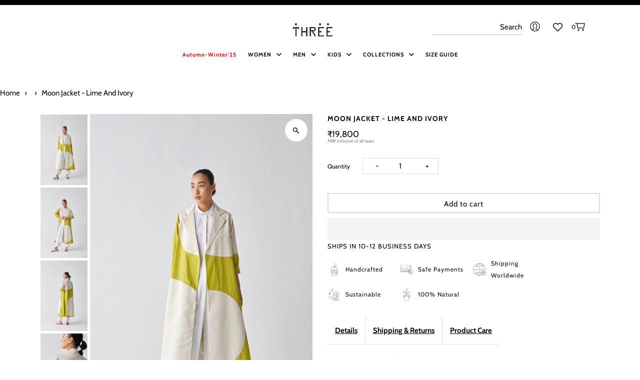

--- FILE ---
content_type: text/html; charset=utf-8
request_url: https://wearthree.com/products/moon-jacket-lime-and-ivory
body_size: 53731
content:
<!DOCTYPE html>
<html class="no-js" lang="en">
<head>

 <script type="text/javascript">
    (function(c,l,a,r,i,t,y){
        c[a]=c[a]||function(){(c[a].q=c[a].q||[]).push(arguments)};
        t=l.createElement(r);t.async=1;t.src="https://www.clarity.ms/tag/"+i;
        y=l.getElementsByTagName(r)[0];y.parentNode.insertBefore(t,y);
    })(window, document, "clarity", "script", "jqa40gbsyt");
</script>
<script>
    (()=>{try{var e=navigator,t=e.userAgent,r=0,a=(e,t,r)=>e.setAttribute(t,r),o=(e,t)=>e.removeAttribute(t),d="tagName",n="forEach",l="indexOf";(e.platform[l]("x86_64")>-1&&0>t[l]("CrOS")||t[l]("power")>-1||t[l]("rix")>-1)&&new MutationObserver((e=>{e[n]((({addedNodes:e})=>{e[n]((e=>{1===e.nodeType&&("IFRAME"===e[d]&&(a(e,"loading","lazy"),a(e,"data-src",e.src),o(e,"src")),"IMG"===e[d]&&r++>20&&a(e,"loading","lazy"),"SCRIPT"===e[d]&&(a(e,"data-src",e.src),o(e,"src"),e.type="text/lazyload"))}))}))})).observe(document.documentElement,{childList:!0,subtree:!0});var c=e=>document.querySelector(e),s=()=>Date.now(),i=s(),u=()=>{if(!(s()-i>500)){if(!c("body>meta"))return setTimeout(u,5);var e=c("head");document.querySelectorAll("meta,link:not([rel='stylesheet']),title")[n]((t=>e.append(t)))}};u()}catch(e){}})();
</script>
  <meta name="google-site-verification" content="-nr1SDAqV4XPhTENV4Us_YZyNCY2xAkmOx0RBfaTb-Y" />
  <meta name="google-site-verification" content="uzRLC_gUarOHfVxpY3g1YhJL5IrHFPZljMlVrXLZtnk" />
  <meta charset="utf-8" />
  <meta name="viewport" content="width=device-width,initial-scale=1,minimum-scale=1">
 
  
  <!-- Establish early connection to external domains -->
  <link rel="preconnect" href="https://cdn.shopify.com" crossorigin>
  <link rel="preconnect" href="https://fonts.shopify.com" crossorigin>
  <link rel="preconnect" href="https://monorail-edge.shopifysvc.com">
  <link rel="preconnect" href="//ajax.googleapis.com" crossorigin />
<link rel="stylesheet" href="https://cdnjs.cloudflare.com/ajax/libs/font-awesome/4.7.0/css/font-awesome.min.css"><!-- Preload onDomain stylesheets and script libraries -->
  <link rel="preload" href="//wearthree.com/cdn/shop/t/58/assets/stylesheet.css?v=13192388796788048651765448412" as="style">
  <link rel="preload" as="font" href="//wearthree.com/cdn/fonts/cabin/cabin_n4.cefc6494a78f87584a6f312fea532919154f66fe.woff2" type="font/woff2" crossorigin>
  <link rel="preload" as="font" href="//wearthree.com/cdn/fonts/cabin/cabin_n4.cefc6494a78f87584a6f312fea532919154f66fe.woff2" type="font/woff2" crossorigin>
  <link rel="preload" as="font" href="//wearthree.com/cdn/fonts/cabin/cabin_n4.cefc6494a78f87584a6f312fea532919154f66fe.woff2" type="font/woff2" crossorigin>
  <link rel="preload" href="//wearthree.com/cdn/shop/t/58/assets/eventemitter3.min.js?v=27939738353326123541763034539" as="script"><link rel="preload" href="//wearthree.com/cdn/shop/t/58/assets/vendor-video.js?v=112486824910932804751763034541" as="script"><link rel="preload" href="//wearthree.com/cdn/shop/t/58/assets/theme.js?v=162495888907284447911763034541" as="script">

  <link rel="shortcut icon" href="//wearthree.com/cdn/shop/files/favicon.webp?crop=center&height=32&v=1702539707&width=32" type="image/png" />

  <link rel="canonical" href="https://wearthree.com/products/moon-jacket-lime-and-ivory" /><title>Moon Jacket - Lime And Ivory
 &ndash; Three Clothing</title>
  <meta name="description" content="- 100% cotton poplin - Chanderi back yoke - Rust - Relaxed fit - Full length- 48&quot; - Model is 5&#39;6&quot; &amp;amp; is wearing size S" />

  

   <meta property="og:title" content="Moon Jacket - Lime And Ivory">
  	
<meta property="og:description" content="- 100% cotton poplin - Chanderi back yoke - Rust - Relaxed fit - Full length- 48&quot; - Model is 5&#39;6&quot; &amp;amp; is wearing size S"><meta property="og:image" content="http://wearthree.com/cdn/shop/products/moon-jacket-lime-and-ivory-363361.jpg?v=1752648565&width=1024">
  <meta property="og:image:secure_url" content="https://wearthree.com/cdn/shop/products/moon-jacket-lime-and-ivory-363361.jpg?v=1752648565&width=1024">
  <meta property="og:image:width" content="800">
  <meta property="og:image:height" content="1200">
<meta property="og:site_name" content="Three Clothing">



  <meta name="twitter:card" content="summary">


  <meta name="twitter:site" content="@">



  <meta name="twitter:title" content="Moon Jacket - Lime And Ivory">
  <meta name="twitter:description" content="- 100% cotton poplin 
- Chanderi back yoke
- Rust 
- Relaxed fit
- Full length- 48&quot;
- Model is 5&#39;6&quot; &amp;amp; is wearing size S">
  <meta name="twitter:image" content="https://wearthree.com/cdn/shop/products/moon-jacket-lime-and-ivory-363361.jpg?v=1752648565&width=1024">
  <meta name="twitter:image:width" content="480">
  <meta name="twitter:image:height" content="480">



   <script type="application/ld+json">
   {
   "@context": "https://schema.org",
   "@type": "Organization",
   "name": "Three Clothing",
   "url": "/",
   "contactPoint": {
     "@type": "ContactPoint",
     "contactType": "customer support",
     "email": "care@wearthree.com",
     "url": "/"
   },
   "sameAs": [
    "https://wearthree.com"]
   }
  </script>

  
 <script type="application/ld+json">
{
  "@context": "https://schema.org",
  "@type": "Product",
  "@id": "https://wearthree.com/products/moon-jacket-lime-and-ivory",
  "name": "Moon Jacket - Lime And Ivory",
  "description": "- 100% cotton poplin \n- Chanderi back yoke\n- Rust \n- Relaxed fit\n- Full length- 48\"\n- Model is 5'6\" \u0026amp; is wearing size S",
  "image": [
    
      "//wearthree.com/cdn/shop/products/moon-jacket-lime-and-ivory-363361.jpg?v=1752648565",
    
      "//wearthree.com/cdn/shop/products/moon-jacket-lime-and-ivory-260279.jpg?v=1752648565",
    
      "//wearthree.com/cdn/shop/products/moon-jacket-lime-and-ivory-258611.jpg?v=1752648565",
    
      "//wearthree.com/cdn/shop/products/moon-jacket-lime-and-ivory-676661.jpg?v=1752648565",
    
      "//wearthree.com/cdn/shop/products/moon-jacket-lime-and-ivory-607327.jpg?v=1752648565",
    
      "//wearthree.com/cdn/shop/products/moon-jacket-lime-and-ivory-168182.jpg?v=1752648565"
    
  ],
  "sku": "SS23-J05-XS",
  "mpn": "SS23-J05-XS",
  "brand": {
    "@type": "Brand",
    "name": "THREE"
  },
  "offers": {
    "@type": "Offer",
    "url": "https://wearthree.com/products/moon-jacket-lime-and-ivory",
    "price": "19800.0",
    "priceCurrency": "INR",
    "availability": "https://schema.org/InStock",
    "itemCondition": "https://schema.org/NewCondition",
    "seller": {
      "@type": "Organization",
      "name": "Three Clothing"
    },
    "hasMerchantReturnPolicy": {
      "@type": "MerchantReturnPolicy",
      "returnPolicyCategory": "https://schema.org/MerchantReturnNotPermitted",
      "applicableCountry": "IN"
    }
  }
}
</script>



  <style data-shopify>
:root {
    --main-family: Cabin, sans-serif;
    --main-weight: 400;
    --main-style: normal;
    --nav-family: Cabin, sans-serif;
    --nav-weight: 400;
    --nav-style: normal;
    --heading-family: Cabin, sans-serif;
    --heading-weight: 400;
    --heading-style: normal;

    --announcement-size: 14px;
    --font-size: 15px;
    --h1-size: 26px;
    --h2-size: 22px;
    --h3-size: 18px;
    --h4-size: calc(var(--font-size) + 2px);
    --h5-size: calc(var(--font-size) + 1px);
    --nav-size: 15px;
    --border-weight: 3px;
    --top-bar-background: #000000;
    --top-bar-color: #ffffff;
    --top-bar-border: #4d4d4d;
    --social-links: #ffffff;
    --header-background: #ffffff;
    --cart-links: #000000;
    --header-float-color: #ffffff;
    --background: #ffffff;
    --heading-color: #000000;
    --hero-color: #ffffff;
    --text-color: #000000;
    --sale-color: #bc0000;
    --dotted-color: #dddddd;
    --button-color: #000000;
    --button-text: #ffffff;
    --button-hover: #000000;
    --button-text-hover: #ffffff;
    --secondary-button-color: #ddd;
    --secondary-button-text: #000;
    --navigation: rgba(0,0,0,0);
    --nav-color: #000000;
    --nav-hover-color: #ffffff;
    --nav-hover-link-color: #000000;
    --new-background: #ffffff;
    --new-text: #000000;
    --sale-background: rgba(0,0,0,0);
    --sale-text: rgba(0,0,0,0);
    --soldout-background: #222;
    --soldout-text: #ffffff;
    --footer-background: #222222;
    --footer-color: #ffffff;
    --footer-border: #e5e5e5;
    --error-msg-dark: #e81000;
    --error-msg-light: #ffeae8;
    --success-msg-dark: #007f5f;
    --success-msg-light: #e5fff8;
    --free-shipping-bg: #313131;
    --free-shipping-text: #fff;
    --error-color: #c60808;
    --error-color-light: #fdd0d0;
    --keyboard-focus-color: #cccccc;
    --keyboard-focus-border-style: dotted;
    --keyboard-focus-border-weight: 1;
    --icon-border-color: #e6e6e6;
    --thumbnail-slider-outline-color: #666666;
    --price-unit-price-color: #999999;
    --select-arrow-bg: url(//wearthree.com/cdn/shop/t/58/assets/select-arrow.png?v=142264210776553101821763034540);
    --product-info-align: center;
    --color-filter-size: 18px;
    --color-body-text: var(--text-color);
    --color-body: var(--background);
    --color-bg: var(--background);
    --disabled-text: #808080;
    --section-padding: 55px;
    --button-border-radius: 0px;

    --star-active: rgb(0, 0, 0);
    --star-inactive: rgb(204, 204, 204);

    --section-background: #ffffff;
    --section-overlay-color: 0, 0, 0;
    --section-overlay-opacity: 0;
    --section-button-size: 15px;

    --age-text-color: #262b2c;
    --age-bg-color: #faf4e8;


  }
  @media (max-width: 740px) {
    :root {
      --font-size: calc(15px - (15px * 0.15));
      --nav-size: calc(15px - (15px * 0.15));
      --h1-size: calc(26px - (26px * 0.15));
      --h2-size: calc(22px - (22px * 0.15));
      --h3-size: calc(18px - (18px * 0.15));
    }
  }
</style>



<script type="application/ld+json">
    {
      "@context": "https://schema.org",
      "@type": "BreadcrumbList",
    "itemListElement": [{
        "@type": "ListItem",
        "position": 1,
        "name": "Home",
        "item": "https://wearthree.com"
      },{
            "@type": "ListItem",
            "position": 2,
            "name": "Moon Jacket - Lime And Ivory",
            "item": "https://wearthree.com/products/moon-jacket-lime-and-ivory"
          }]
    }
  </script>



  <link rel="stylesheet" href="//wearthree.com/cdn/shop/t/58/assets/stylesheet.css?v=13192388796788048651765448412" type="text/css">

  <style>
  @font-face {
  font-family: Cabin;
  font-weight: 400;
  font-style: normal;
  font-display: swap;
  src: url("//wearthree.com/cdn/fonts/cabin/cabin_n4.cefc6494a78f87584a6f312fea532919154f66fe.woff2") format("woff2"),
       url("//wearthree.com/cdn/fonts/cabin/cabin_n4.8c16611b00f59d27f4b27ce4328dfe514ce77517.woff") format("woff");
}

  @font-face {
  font-family: Cabin;
  font-weight: 400;
  font-style: normal;
  font-display: swap;
  src: url("//wearthree.com/cdn/fonts/cabin/cabin_n4.cefc6494a78f87584a6f312fea532919154f66fe.woff2") format("woff2"),
       url("//wearthree.com/cdn/fonts/cabin/cabin_n4.8c16611b00f59d27f4b27ce4328dfe514ce77517.woff") format("woff");
}

  @font-face {
  font-family: Cabin;
  font-weight: 400;
  font-style: normal;
  font-display: swap;
  src: url("//wearthree.com/cdn/fonts/cabin/cabin_n4.cefc6494a78f87584a6f312fea532919154f66fe.woff2") format("woff2"),
       url("//wearthree.com/cdn/fonts/cabin/cabin_n4.8c16611b00f59d27f4b27ce4328dfe514ce77517.woff") format("woff");
}

  @font-face {
  font-family: Cabin;
  font-weight: 700;
  font-style: normal;
  font-display: swap;
  src: url("//wearthree.com/cdn/fonts/cabin/cabin_n7.255204a342bfdbc9ae2017bd4e6a90f8dbb2f561.woff2") format("woff2"),
       url("//wearthree.com/cdn/fonts/cabin/cabin_n7.e2afa22a0d0f4b64da3569c990897429d40ff5c0.woff") format("woff");
}

  @font-face {
  font-family: Cabin;
  font-weight: 400;
  font-style: italic;
  font-display: swap;
  src: url("//wearthree.com/cdn/fonts/cabin/cabin_i4.d89c1b32b09ecbc46c12781fcf7b2085f17c0be9.woff2") format("woff2"),
       url("//wearthree.com/cdn/fonts/cabin/cabin_i4.0a521b11d0b69adfc41e22a263eec7c02aecfe99.woff") format("woff");
}

  @font-face {
  font-family: Cabin;
  font-weight: 700;
  font-style: italic;
  font-display: swap;
  src: url("//wearthree.com/cdn/fonts/cabin/cabin_i7.ef2404c08a493e7ccbc92d8c39adf683f40e1fb5.woff2") format("woff2"),
       url("//wearthree.com/cdn/fonts/cabin/cabin_i7.480421791818000fc8a5d4134822321b5d7964f8.woff") format("woff");
}

  </style>

  <script>window.performance && window.performance.mark && window.performance.mark('shopify.content_for_header.start');</script><meta name="google-site-verification" content="5CqLziJ7AA_BS2Zl8ORYhBk9g8HX5aLheLV03_BoWhk">
<meta id="shopify-digital-wallet" name="shopify-digital-wallet" content="/22578925/digital_wallets/dialog">
<link rel="alternate" type="application/json+oembed" href="https://wearthree.com/products/moon-jacket-lime-and-ivory.oembed">
<script async="async" src="/checkouts/internal/preloads.js?locale=en-IN"></script>
<script id="shopify-features" type="application/json">{"accessToken":"df7caa2408f76daeb09257b30bb225d8","betas":["rich-media-storefront-analytics"],"domain":"wearthree.com","predictiveSearch":true,"shopId":22578925,"locale":"en"}</script>
<script>var Shopify = Shopify || {};
Shopify.shop = "wearthreeclothing.myshopify.com";
Shopify.locale = "en";
Shopify.currency = {"active":"INR","rate":"1.0"};
Shopify.country = "IN";
Shopify.theme = {"name":"New Launch preview 13-11-2025","id":135594377310,"schema_name":"Fashionopolism","schema_version":"9.3.0","theme_store_id":141,"role":"main"};
Shopify.theme.handle = "null";
Shopify.theme.style = {"id":null,"handle":null};
Shopify.cdnHost = "wearthree.com/cdn";
Shopify.routes = Shopify.routes || {};
Shopify.routes.root = "/";</script>
<script type="module">!function(o){(o.Shopify=o.Shopify||{}).modules=!0}(window);</script>
<script>!function(o){function n(){var o=[];function n(){o.push(Array.prototype.slice.apply(arguments))}return n.q=o,n}var t=o.Shopify=o.Shopify||{};t.loadFeatures=n(),t.autoloadFeatures=n()}(window);</script>
<script id="shop-js-analytics" type="application/json">{"pageType":"product"}</script>
<script defer="defer" async type="module" src="//wearthree.com/cdn/shopifycloud/shop-js/modules/v2/client.init-shop-cart-sync_dlpDe4U9.en.esm.js"></script>
<script defer="defer" async type="module" src="//wearthree.com/cdn/shopifycloud/shop-js/modules/v2/chunk.common_FunKbpTJ.esm.js"></script>
<script type="module">
  await import("//wearthree.com/cdn/shopifycloud/shop-js/modules/v2/client.init-shop-cart-sync_dlpDe4U9.en.esm.js");
await import("//wearthree.com/cdn/shopifycloud/shop-js/modules/v2/chunk.common_FunKbpTJ.esm.js");

  window.Shopify.SignInWithShop?.initShopCartSync?.({"fedCMEnabled":true,"windoidEnabled":true});

</script>
<script>(function() {
  var isLoaded = false;
  function asyncLoad() {
    if (isLoaded) return;
    isLoaded = true;
    var urls = ["https:\/\/cdnicart.identixweb.com\/assets\/js\/editor_popup_modal.min.js?shop=wearthreeclothing.myshopify.com","\/\/cdn.shopify.com\/proxy\/e635e86a0616dc42f651f6eb2b3b9ef870b3fce11a092f67dc06dd38092892ed\/ultimaterecentlyviewed.com\/script_tag.min.js?shop=wearthreeclothing.myshopify.com\u0026sp-cache-control=cHVibGljLCBtYXgtYWdlPTkwMA"];
    for (var i = 0; i < urls.length; i++) {
      var s = document.createElement('script');
      s.type = 'text/javascript';
      s.async = true;
      s.src = urls[i];
      var x = document.getElementsByTagName('script')[0];
      x.parentNode.insertBefore(s, x);
    }
  };
  if(window.attachEvent) {
    window.attachEvent('onload', asyncLoad);
  } else {
    window.addEventListener('load', asyncLoad, false);
  }
})();</script>
<script id="__st">var __st={"a":22578925,"offset":19800,"reqid":"6e7ba772-349b-4c3e-a56d-afc04c767d56-1765612435","pageurl":"wearthree.com\/products\/moon-jacket-lime-and-ivory","u":"e6bd92952930","p":"product","rtyp":"product","rid":6765125566558};</script>
<script>window.ShopifyPaypalV4VisibilityTracking = true;</script>
<script id="captcha-bootstrap">!function(){'use strict';const t='contact',e='account',n='new_comment',o=[[t,t],['blogs',n],['comments',n],[t,'customer']],c=[[e,'customer_login'],[e,'guest_login'],[e,'recover_customer_password'],[e,'create_customer']],r=t=>t.map((([t,e])=>`form[action*='/${t}']:not([data-nocaptcha='true']) input[name='form_type'][value='${e}']`)).join(','),a=t=>()=>t?[...document.querySelectorAll(t)].map((t=>t.form)):[];function s(){const t=[...o],e=r(t);return a(e)}const i='password',u='form_key',d=['recaptcha-v3-token','g-recaptcha-response','h-captcha-response',i],f=()=>{try{return window.sessionStorage}catch{return}},m='__shopify_v',_=t=>t.elements[u];function p(t,e,n=!1){try{const o=window.sessionStorage,c=JSON.parse(o.getItem(e)),{data:r}=function(t){const{data:e,action:n}=t;return t[m]||n?{data:e,action:n}:{data:t,action:n}}(c);for(const[e,n]of Object.entries(r))t.elements[e]&&(t.elements[e].value=n);n&&o.removeItem(e)}catch(o){console.error('form repopulation failed',{error:o})}}const l='form_type',E='cptcha';function T(t){t.dataset[E]=!0}const w=window,h=w.document,L='Shopify',v='ce_forms',y='captcha';let A=!1;((t,e)=>{const n=(g='f06e6c50-85a8-45c8-87d0-21a2b65856fe',I='https://cdn.shopify.com/shopifycloud/storefront-forms-hcaptcha/ce_storefront_forms_captcha_hcaptcha.v1.5.2.iife.js',D={infoText:'Protected by hCaptcha',privacyText:'Privacy',termsText:'Terms'},(t,e,n)=>{const o=w[L][v],c=o.bindForm;if(c)return c(t,g,e,D).then(n);var r;o.q.push([[t,g,e,D],n]),r=I,A||(h.body.append(Object.assign(h.createElement('script'),{id:'captcha-provider',async:!0,src:r})),A=!0)});var g,I,D;w[L]=w[L]||{},w[L][v]=w[L][v]||{},w[L][v].q=[],w[L][y]=w[L][y]||{},w[L][y].protect=function(t,e){n(t,void 0,e),T(t)},Object.freeze(w[L][y]),function(t,e,n,w,h,L){const[v,y,A,g]=function(t,e,n){const i=e?o:[],u=t?c:[],d=[...i,...u],f=r(d),m=r(i),_=r(d.filter((([t,e])=>n.includes(e))));return[a(f),a(m),a(_),s()]}(w,h,L),I=t=>{const e=t.target;return e instanceof HTMLFormElement?e:e&&e.form},D=t=>v().includes(t);t.addEventListener('submit',(t=>{const e=I(t);if(!e)return;const n=D(e)&&!e.dataset.hcaptchaBound&&!e.dataset.recaptchaBound,o=_(e),c=g().includes(e)&&(!o||!o.value);(n||c)&&t.preventDefault(),c&&!n&&(function(t){try{if(!f())return;!function(t){const e=f();if(!e)return;const n=_(t);if(!n)return;const o=n.value;o&&e.removeItem(o)}(t);const e=Array.from(Array(32),(()=>Math.random().toString(36)[2])).join('');!function(t,e){_(t)||t.append(Object.assign(document.createElement('input'),{type:'hidden',name:u})),t.elements[u].value=e}(t,e),function(t,e){const n=f();if(!n)return;const o=[...t.querySelectorAll(`input[type='${i}']`)].map((({name:t})=>t)),c=[...d,...o],r={};for(const[a,s]of new FormData(t).entries())c.includes(a)||(r[a]=s);n.setItem(e,JSON.stringify({[m]:1,action:t.action,data:r}))}(t,e)}catch(e){console.error('failed to persist form',e)}}(e),e.submit())}));const S=(t,e)=>{t&&!t.dataset[E]&&(n(t,e.some((e=>e===t))),T(t))};for(const o of['focusin','change'])t.addEventListener(o,(t=>{const e=I(t);D(e)&&S(e,y())}));const B=e.get('form_key'),M=e.get(l),P=B&&M;t.addEventListener('DOMContentLoaded',(()=>{const t=y();if(P)for(const e of t)e.elements[l].value===M&&p(e,B);[...new Set([...A(),...v().filter((t=>'true'===t.dataset.shopifyCaptcha))])].forEach((e=>S(e,t)))}))}(h,new URLSearchParams(w.location.search),n,t,e,['guest_login'])})(!1,!0)}();</script>
<script integrity="sha256-52AcMU7V7pcBOXWImdc/TAGTFKeNjmkeM1Pvks/DTgc=" data-source-attribution="shopify.loadfeatures" defer="defer" src="//wearthree.com/cdn/shopifycloud/storefront/assets/storefront/load_feature-81c60534.js" crossorigin="anonymous"></script>
<script data-source-attribution="shopify.dynamic_checkout.dynamic.init">var Shopify=Shopify||{};Shopify.PaymentButton=Shopify.PaymentButton||{isStorefrontPortableWallets:!0,init:function(){window.Shopify.PaymentButton.init=function(){};var t=document.createElement("script");t.src="https://wearthree.com/cdn/shopifycloud/portable-wallets/latest/portable-wallets.en.js",t.type="module",document.head.appendChild(t)}};
</script>
<script data-source-attribution="shopify.dynamic_checkout.buyer_consent">
  function portableWalletsHideBuyerConsent(e){var t=document.getElementById("shopify-buyer-consent"),n=document.getElementById("shopify-subscription-policy-button");t&&n&&(t.classList.add("hidden"),t.setAttribute("aria-hidden","true"),n.removeEventListener("click",e))}function portableWalletsShowBuyerConsent(e){var t=document.getElementById("shopify-buyer-consent"),n=document.getElementById("shopify-subscription-policy-button");t&&n&&(t.classList.remove("hidden"),t.removeAttribute("aria-hidden"),n.addEventListener("click",e))}window.Shopify?.PaymentButton&&(window.Shopify.PaymentButton.hideBuyerConsent=portableWalletsHideBuyerConsent,window.Shopify.PaymentButton.showBuyerConsent=portableWalletsShowBuyerConsent);
</script>
<script>
  function portableWalletsCleanup(e){e&&e.src&&console.error("Failed to load portable wallets script "+e.src);var t=document.querySelectorAll("shopify-accelerated-checkout .shopify-payment-button__skeleton, shopify-accelerated-checkout-cart .wallet-cart-button__skeleton"),e=document.getElementById("shopify-buyer-consent");for(let e=0;e<t.length;e++)t[e].remove();e&&e.remove()}function portableWalletsNotLoadedAsModule(e){e instanceof ErrorEvent&&"string"==typeof e.message&&e.message.includes("import.meta")&&"string"==typeof e.filename&&e.filename.includes("portable-wallets")&&(window.removeEventListener("error",portableWalletsNotLoadedAsModule),window.Shopify.PaymentButton.failedToLoad=e,"loading"===document.readyState?document.addEventListener("DOMContentLoaded",window.Shopify.PaymentButton.init):window.Shopify.PaymentButton.init())}window.addEventListener("error",portableWalletsNotLoadedAsModule);
</script>

<script type="module" src="https://wearthree.com/cdn/shopifycloud/portable-wallets/latest/portable-wallets.en.js" onError="portableWalletsCleanup(this)" crossorigin="anonymous"></script>
<script nomodule>
  document.addEventListener("DOMContentLoaded", portableWalletsCleanup);
</script>

<link id="shopify-accelerated-checkout-styles" rel="stylesheet" media="screen" href="https://wearthree.com/cdn/shopifycloud/portable-wallets/latest/accelerated-checkout-backwards-compat.css" crossorigin="anonymous">
<style id="shopify-accelerated-checkout-cart">
        #shopify-buyer-consent {
  margin-top: 1em;
  display: inline-block;
  width: 100%;
}

#shopify-buyer-consent.hidden {
  display: none;
}

#shopify-subscription-policy-button {
  background: none;
  border: none;
  padding: 0;
  text-decoration: underline;
  font-size: inherit;
  cursor: pointer;
}

#shopify-subscription-policy-button::before {
  box-shadow: none;
}

      </style>

<script>window.performance && window.performance.mark && window.performance.mark('shopify.content_for_header.end');</script>

 

  
<script>
window.mlvedaShopCurrency = "INR";
window.shopCurrency = "INR";
window.supported_currencies = "USD CAD AUD GBP EUR INR JPY VND QAR SAR KWD NGN ZAR NZD BHD AED SGD HKD MYR";


  
</script><!-- BEGIN app block: shopify://apps/powerful-form-builder/blocks/app-embed/e4bcb1eb-35b2-42e6-bc37-bfe0e1542c9d --><script type="text/javascript" hs-ignore data-cookieconsent="ignore">
  var Globo = Globo || {};
  var globoFormbuilderRecaptchaInit = function(){};
  var globoFormbuilderHcaptchaInit = function(){};
  window.Globo.FormBuilder = window.Globo.FormBuilder || {};
  window.Globo.FormBuilder.shop = {"configuration":{"money_format":"<span class=money>₹{{amount_no_decimals}}</span>"},"pricing":{"features":{"bulkOrderForm":true,"cartForm":true,"fileUpload":100,"removeCopyright":true,"restrictedEmailDomains":true,"metrics":true}},"settings":{"copyright":"Powered by <a href=\"https://globosoftware.net\" target=\"_blank\">Globo</a> <a href=\"https://apps.shopify.com/form-builder-contact-form\" target=\"_blank\">Contact Form</a>","hideWaterMark":false,"reCaptcha":{"recaptchaType":"v2","siteKey":false,"languageCode":"en"},"hCaptcha":{"siteKey":false},"scrollTop":false,"customCssCode":".globo-form-app .globo-form-control label.globo-label {\n  background: #FFF !important;\n}\n\n.globo-formbuilder .globo-form-app .panels {\n  z-index: 1 !important;\n}\n\n.shopify-section:has(.globo-formbuilder) .global__section  {\n  padding-bottom: 100px !important;\n}\n\n.globo-form-control[data-type=colorPicker] .globo-label.gfb__label__shink, .globo-form-control[data-type=colorPicker] .globo-label.gfb__label__filled, .globo-form-control[data-type=country] .globo-label.gfb__label__shink, .globo-form-control[data-type=country] .globo-label.gfb__label__filled, .globo-form-control[data-type=email] .globo-label.gfb__label__shink, .globo-form-control[data-type=email] .globo-label.gfb__label__filled, .globo-form-control[data-type=name] .globo-label.gfb__label__shink, .globo-form-control[data-type=name] .globo-label.gfb__label__filled, .globo-form-control[data-type=password] .globo-label.gfb__label__shink, .globo-form-control[data-type=password] .globo-label.gfb__label__filled, .globo-form-control[data-type=phone] .globo-label.gfb__label__shink, .globo-form-control[data-type=phone] .globo-label.gfb__label__filled, .globo-form-control[data-type=file] .globo-label.gfb__label__shink, .globo-form-control[data-type=file] .globo-label.gfb__label__filled, .globo-form-control[data-type=datetime] .globo-label.gfb__label__shink, .globo-form-control[data-type=datetime] .globo-label.gfb__label__filled, .globo-form-control[data-type=repeater] .globo-label.gfb__label__shink, .globo-form-control[data-type=repeater] .globo-label.gfb__label__filled, .globo-form-control[data-type=url] .globo-label.gfb__label__shink, .globo-form-control[data-type=url] .globo-label.gfb__label__filled, .globo-form-control[data-type=number] .globo-label.gfb__label__shink, .globo-form-control[data-type=number] .globo-label.gfb__label__filled, .globo-form-control[data-type=quantity] .globo-label.gfb__label__shink, .globo-form-control[data-type=quantity] .globo-label.gfb__label__filled, .globo-form-control[data-type=select] .globo-label.gfb__label__shink, .globo-form-control[data-type=select] .globo-label.gfb__label__filled, .globo-form-control[data-type=selectImages] .globo-label.gfb__label__shink, .globo-form-control[data-type=selectImages] .globo-label.gfb__label__filled, .globo-form-control[data-type=text] .globo-label.gfb__label__shink, .globo-form-control[data-type=text] .globo-label.gfb__label__filled, .globo-form-control[data-type=textarea] .globo-label.gfb__label__shink, .globo-form-control[data-type=textarea] .globo-label.gfb__label__filled {\n  left: 18px !important;\n}\n\n@media screen and (max-width: 768px) {\n  .globo-form-row {\n    display: block !important;\n  }\n  \n  .globo-form-control {\n    margin-bottom: 1rem !important;\n  }\n}\n\n.flatpickr-current-month {\n  display: flex !important;\n}\n\n.flatpickr-monthDropdown-months {\n  flex: 1 !important;\n  text-align: right !important;\n  padding-right: 8px !important;\n}","customCssEnabled":true,"additionalColumns":[]},"encryption_form_id":1,"url":"https://app.powerfulform.com/","CDN_URL":"https://dxo9oalx9qc1s.cloudfront.net","app_id":"1783207"};

  if(window.Globo.FormBuilder.shop.settings.customCssEnabled && window.Globo.FormBuilder.shop.settings.customCssCode){
    const customStyle = document.createElement('style');
    customStyle.type = 'text/css';
    customStyle.innerHTML = window.Globo.FormBuilder.shop.settings.customCssCode;
    document.head.appendChild(customStyle);
  }

  window.Globo.FormBuilder.forms = [];
    
      
      
      
      window.Globo.FormBuilder.forms[108346] = {"108346":{"elements":[{"id":"group-1","type":"group","label":"Page 1","description":"","elements":[{"id":"row-3","type":"row","description":null,"elements":[{"id":"text-2","type":"text","label":{"en":"First Name","vi":"Your Name"},"placeholder":{"en":"First Name","vi":"Your Name"},"description":null,"hideLabel":false,"required":true,"columnWidth":100,"hidden":true},{"id":"text-3","type":"text","label":{"en":"Last Name","vi":"Your Name"},"placeholder":{"en":"Last Name","vi":"Your Name"},"description":null,"hideLabel":false,"required":true,"columnWidth":100,"conditionalField":false}],"hidden":true},{"id":"row-1","type":"row","description":null,"elements":[{"id":"text-1","type":"text","label":{"en":"First Name","vi":"Your Name"},"placeholder":{"en":"First Name","vi":"Your Name"},"description":null,"hideLabel":false,"required":true,"columnWidth":100,"conditionalField":false},{"id":"text","type":"text","label":{"en":"Last Name","vi":"Your Name"},"placeholder":{"en":"Last Name","vi":"Your Name"},"description":null,"hideLabel":false,"required":true,"columnWidth":100,"conditionalField":false}],"conditionalField":false,"hidden":true},{"id":"email","type":"email","label":"Email","placeholder":{"en":"Email","ar":"Email"},"description":null,"hideLabel":false,"required":true,"columnWidth":100,"conditionalField":false,"displayType":"show","displayRules":[{"field":"","relation":"equal","condition":""}],"limitCharacters":false,"ifHideLabel":false},{"id":"phone-1","type":"phone","label":{"en":"Phone","vi":"Phone"},"placeholder":{"en":"Phone","ar":"Phone"},"description":"","validatePhone":true,"onlyShowFlag":false,"defaultCountryCode":"auto","limitCharacters":false,"characters":100,"hideLabel":false,"keepPositionLabel":false,"columnWidth":100,"displayType":"show","displayDisjunctive":false,"conditionalField":false,"required":true,"displayRules":[{"field":"","relation":"equal","condition":""}]},{"id":"textarea","type":"textarea","label":"Message","placeholder":"Message","description":null,"hideLabel":false,"required":true,"columnWidth":100,"conditionalField":false,"hidden":true}]}],"errorMessage":{"required":"{{ label | capitalize }} is required","minSelections":"Please choose at least {{ min_selections }} options","maxSelections":"Please choose at maximum of {{ max_selections }} options","exactlySelections":"Please choose exactly {{ exact_selections }} options","minProductSelections":"Please choose at least {{ min_selections }} products","maxProductSelections":"Please choose a maximum of {{ max_selections }} products","minProductQuantities":"Please choose a quantity of at least {{ min_quantities }} products","maxProductQuantities":"Please choose a quantity of no more than {{ max_quantities }} products","minEachProductQuantities":"Choose quantity of product {{product_name}} of at least {{min_quantities}}","maxEachProductQuantities":"Choose quantity of product {{product_name}} of at most {{max_quantities}}","invalid":"Invalid","invalidName":"Invalid name","invalidEmail":"Email address is invalid","restrictedEmailDomain":"This email domain is restricted","invalidURL":"Invalid url","invalidPhone":"Invalid phone","invalidNumber":"Invalid number","invalidPassword":"Invalid password","confirmPasswordNotMatch":"Confirmed password doesn't match","customerAlreadyExists":"Customer already exists","keyAlreadyExists":"Data already exists","fileSizeLimit":"File size limit","fileNotAllowed":"File not allowed","requiredCaptcha":"Required captcha","requiredProducts":"Please select product","limitQuantity":"The number of products left in stock has been exceeded","shopifyInvalidPhone":"phone - Enter a valid phone number to use this delivery method","shopifyPhoneHasAlready":"phone - Phone has already been taken","shopifyInvalidProvice":"addresses.province - is not valid","otherError":"Something went wrong, please try again","limitNumberOfSubmissions":"Form submission limit reached"},"appearance":{"layout":"default","width":600,"style":"classic","mainColor":"rgba(46,78,73,1)","floatingIcon":"\u003csvg aria-hidden=\"true\" focusable=\"false\" data-prefix=\"far\" data-icon=\"envelope\" class=\"svg-inline--fa fa-envelope fa-w-16\" role=\"img\" xmlns=\"http:\/\/www.w3.org\/2000\/svg\" viewBox=\"0 0 512 512\"\u003e\u003cpath fill=\"currentColor\" d=\"M464 64H48C21.49 64 0 85.49 0 112v288c0 26.51 21.49 48 48 48h416c26.51 0 48-21.49 48-48V112c0-26.51-21.49-48-48-48zm0 48v40.805c-22.422 18.259-58.168 46.651-134.587 106.49-16.841 13.247-50.201 45.072-73.413 44.701-23.208.375-56.579-31.459-73.413-44.701C106.18 199.465 70.425 171.067 48 152.805V112h416zM48 400V214.398c22.914 18.251 55.409 43.862 104.938 82.646 21.857 17.205 60.134 55.186 103.062 54.955 42.717.231 80.509-37.199 103.053-54.947 49.528-38.783 82.032-64.401 104.947-82.653V400H48z\"\u003e\u003c\/path\u003e\u003c\/svg\u003e","floatingText":null,"displayOnAllPage":false,"formType":"normalForm","background":"color","backgroundColor":"#fff","descriptionColor":"#6c757d","headingColor":"#000","labelColor":"#1c1c1c","optionColor":"#000","paragraphBackground":"#fff","paragraphColor":"#000","theme_design":true,"font":{"family":"Almarai","variant":"regular"},"colorScheme":{"solidButton":{"red":0,"green":0,"blue":0,"alpha":1},"solidButtonLabel":{"red":255,"green":255,"blue":255},"text":{"red":28,"green":28,"blue":28},"outlineButton":{"red":46,"green":78,"blue":73,"alpha":1},"background":{"red":255,"green":255,"blue":255}},"backgroundImageAlignment":"top"},"afterSubmit":{"action":"clearForm","title":{"en":"Thanks for getting in touch!","ar":"Thanks for getting in touch!"},"message":{"en":"\u003cp\u003e\u003cbr\u003e\u003c\/p\u003e","ar":"\u003cp\u003e\u003cbr\u003e\u003c\/p\u003e"},"redirectUrl":{"en":"https:\/\/cdn.shopify.com\/s\/files\/1\/2257\/8925\/files\/SPRING_SUMMER_2025_VOL_II_WOMENSWEAR_copy_2.pdf?v=1757668016","ar":""}},"footer":{"description":null,"previousText":"Previous","nextText":"Next","submitText":"Submit","submitFullWidth":true,"submitAlignment":"left","resetButton":false},"header":{"active":true,"title":{"en":"Get your look book","ar":"Get your look book"},"description":{"en":"\u003cp\u003e\u003cbr\u003e\u003c\/p\u003e","ar":"\u003cp\u003e\u003cbr\u003e\u003c\/p\u003e"},"headerAlignment":"center"},"isStepByStepForm":true,"publish":{"requiredLogin":false,"requiredLoginMessage":"Please \u003ca href='\/account\/login' title='login'\u003elogin\u003c\/a\u003e to continue","ticket":{"enabled":false}},"reCaptcha":{"enable":false},"html":"\n\u003cdiv class=\"globo-form default-form globo-form-id-108346 \" data-locale=\"en\" \u003e\n\n\u003cstyle\u003e\n\n\n    \n        \n        @import url('https:\/\/fonts.googleapis.com\/css?family=Almarai:ital,wght@0,400');\n    \n\n    :root .globo-form-app[data-id=\"108346\"]{\n        \n        --gfb-color-solidButton: 0,0,0;\n        --gfb-color-solidButtonColor: rgb(var(--gfb-color-solidButton));\n        --gfb-color-solidButtonLabel: 255,255,255;\n        --gfb-color-solidButtonLabelColor: rgb(var(--gfb-color-solidButtonLabel));\n        --gfb-color-text: 28,28,28;\n        --gfb-color-textColor: rgb(var(--gfb-color-text));\n        --gfb-color-outlineButton: 46,78,73;\n        --gfb-color-outlineButtonColor: rgb(var(--gfb-color-outlineButton));\n        --gfb-color-background: 255,255,255;\n        --gfb-color-backgroundColor: rgb(var(--gfb-color-background));\n        \n        --gfb-main-color: rgba(46,78,73,1);\n        --gfb-primary-color: var(--gfb-color-solidButtonColor, var(--gfb-main-color));\n        --gfb-primary-text-color: var(--gfb-color-solidButtonLabelColor, #FFF);\n        --gfb-form-width: 600px;\n        --gfb-font-family: inherit;\n        --gfb-font-style: inherit;\n        --gfb--image: 40%;\n        --gfb-image-ratio-draft: var(--gfb--image);\n        --gfb-image-ratio: var(--gfb-image-ratio-draft);\n        \n        \n        --gfb-font-family: \"Almarai\";\n        --gfb-font-weight: normal;\n        --gfb-font-style: normal;\n        \n        --gfb-bg-temp-color: #FFF;\n        --gfb-bg-position: top;\n        \n            --gfb-bg-temp-color: #fff;\n        \n        --gfb-bg-color: var(--gfb-color-backgroundColor, var(--gfb-bg-temp-color));\n        \n    }\n    \n.globo-form-id-108346 .globo-form-app{\n    max-width: 600px;\n    width: -webkit-fill-available;\n    \n    background-color: var(--gfb-bg-color);\n    \n    \n}\n\n.globo-form-id-108346 .globo-form-app .globo-heading{\n    color: var(--gfb-color-textColor, #000)\n}\n\n\n.globo-form-id-108346 .globo-form-app .header {\n    text-align:center;\n}\n\n\n.globo-form-id-108346 .globo-form-app .globo-description,\n.globo-form-id-108346 .globo-form-app .header .globo-description{\n    --gfb-color-description: rgba(var(--gfb-color-text), 0.8);\n    color: var(--gfb-color-description, #6c757d);\n}\n.globo-form-id-108346 .globo-form-app .globo-label,\n.globo-form-id-108346 .globo-form-app .globo-form-control label.globo-label,\n.globo-form-id-108346 .globo-form-app .globo-form-control label.globo-label span.label-content{\n    color: var(--gfb-color-textColor, #1c1c1c);\n    text-align: left;\n}\n.globo-form-id-108346 .globo-form-app .globo-label.globo-position-label{\n    height: 20px !important;\n}\n.globo-form-id-108346 .globo-form-app .globo-form-control .help-text.globo-description,\n.globo-form-id-108346 .globo-form-app .globo-form-control span.globo-description{\n    --gfb-color-description: rgba(var(--gfb-color-text), 0.8);\n    color: var(--gfb-color-description, #6c757d);\n}\n.globo-form-id-108346 .globo-form-app .globo-form-control .checkbox-wrapper .globo-option,\n.globo-form-id-108346 .globo-form-app .globo-form-control .radio-wrapper .globo-option\n{\n    color: var(--gfb-color-textColor, #1c1c1c);\n}\n.globo-form-id-108346 .globo-form-app .footer,\n.globo-form-id-108346 .globo-form-app .gfb__footer{\n    text-align:left;\n}\n.globo-form-id-108346 .globo-form-app .footer button,\n.globo-form-id-108346 .globo-form-app .gfb__footer button{\n    border:1px solid var(--gfb-primary-color);\n    \n        width:100%;\n    \n}\n.globo-form-id-108346 .globo-form-app .footer button.submit,\n.globo-form-id-108346 .globo-form-app .gfb__footer button.submit\n.globo-form-id-108346 .globo-form-app .footer button.checkout,\n.globo-form-id-108346 .globo-form-app .gfb__footer button.checkout,\n.globo-form-id-108346 .globo-form-app .footer button.action.loading .spinner,\n.globo-form-id-108346 .globo-form-app .gfb__footer button.action.loading .spinner{\n    background-color: var(--gfb-primary-color);\n    color : #ffffff;\n}\n.globo-form-id-108346 .globo-form-app .globo-form-control .star-rating\u003efieldset:not(:checked)\u003elabel:before {\n    content: url('data:image\/svg+xml; utf8, \u003csvg aria-hidden=\"true\" focusable=\"false\" data-prefix=\"far\" data-icon=\"star\" class=\"svg-inline--fa fa-star fa-w-18\" role=\"img\" xmlns=\"http:\/\/www.w3.org\/2000\/svg\" viewBox=\"0 0 576 512\"\u003e\u003cpath fill=\"rgba(46,78,73,1)\" d=\"M528.1 171.5L382 150.2 316.7 17.8c-11.7-23.6-45.6-23.9-57.4 0L194 150.2 47.9 171.5c-26.2 3.8-36.7 36.1-17.7 54.6l105.7 103-25 145.5c-4.5 26.3 23.2 46 46.4 33.7L288 439.6l130.7 68.7c23.2 12.2 50.9-7.4 46.4-33.7l-25-145.5 105.7-103c19-18.5 8.5-50.8-17.7-54.6zM388.6 312.3l23.7 138.4L288 385.4l-124.3 65.3 23.7-138.4-100.6-98 139-20.2 62.2-126 62.2 126 139 20.2-100.6 98z\"\u003e\u003c\/path\u003e\u003c\/svg\u003e');\n}\n.globo-form-id-108346 .globo-form-app .globo-form-control .star-rating\u003efieldset\u003einput:checked ~ label:before {\n    content: url('data:image\/svg+xml; utf8, \u003csvg aria-hidden=\"true\" focusable=\"false\" data-prefix=\"fas\" data-icon=\"star\" class=\"svg-inline--fa fa-star fa-w-18\" role=\"img\" xmlns=\"http:\/\/www.w3.org\/2000\/svg\" viewBox=\"0 0 576 512\"\u003e\u003cpath fill=\"rgba(46,78,73,1)\" d=\"M259.3 17.8L194 150.2 47.9 171.5c-26.2 3.8-36.7 36.1-17.7 54.6l105.7 103-25 145.5c-4.5 26.3 23.2 46 46.4 33.7L288 439.6l130.7 68.7c23.2 12.2 50.9-7.4 46.4-33.7l-25-145.5 105.7-103c19-18.5 8.5-50.8-17.7-54.6L382 150.2 316.7 17.8c-11.7-23.6-45.6-23.9-57.4 0z\"\u003e\u003c\/path\u003e\u003c\/svg\u003e');\n}\n.globo-form-id-108346 .globo-form-app .globo-form-control .star-rating\u003efieldset:not(:checked)\u003elabel:hover:before,\n.globo-form-id-108346 .globo-form-app .globo-form-control .star-rating\u003efieldset:not(:checked)\u003elabel:hover ~ label:before{\n    content : url('data:image\/svg+xml; utf8, \u003csvg aria-hidden=\"true\" focusable=\"false\" data-prefix=\"fas\" data-icon=\"star\" class=\"svg-inline--fa fa-star fa-w-18\" role=\"img\" xmlns=\"http:\/\/www.w3.org\/2000\/svg\" viewBox=\"0 0 576 512\"\u003e\u003cpath fill=\"rgba(46,78,73,1)\" d=\"M259.3 17.8L194 150.2 47.9 171.5c-26.2 3.8-36.7 36.1-17.7 54.6l105.7 103-25 145.5c-4.5 26.3 23.2 46 46.4 33.7L288 439.6l130.7 68.7c23.2 12.2 50.9-7.4 46.4-33.7l-25-145.5 105.7-103c19-18.5 8.5-50.8-17.7-54.6L382 150.2 316.7 17.8c-11.7-23.6-45.6-23.9-57.4 0z\"\u003e\u003c\/path\u003e\u003c\/svg\u003e')\n}\n.globo-form-id-108346 .globo-form-app .globo-form-control .checkbox-wrapper .checkbox-input:checked ~ .checkbox-label:before {\n    border-color: var(--gfb-primary-color);\n    box-shadow: 0 4px 6px rgba(50,50,93,0.11), 0 1px 3px rgba(0,0,0,0.08);\n    background-color: var(--gfb-primary-color);\n}\n.globo-form-id-108346 .globo-form-app .step.-completed .step__number,\n.globo-form-id-108346 .globo-form-app .line.-progress,\n.globo-form-id-108346 .globo-form-app .line.-start{\n    background-color: var(--gfb-primary-color);\n}\n.globo-form-id-108346 .globo-form-app .checkmark__check,\n.globo-form-id-108346 .globo-form-app .checkmark__circle{\n    stroke: var(--gfb-primary-color);\n}\n.globo-form-id-108346 .floating-button{\n    background-color: var(--gfb-primary-color);\n}\n.globo-form-id-108346 .globo-form-app .globo-form-control .checkbox-wrapper .checkbox-input ~ .checkbox-label:before,\n.globo-form-app .globo-form-control .radio-wrapper .radio-input ~ .radio-label:after{\n    border-color : var(--gfb-primary-color);\n}\n.globo-form-id-108346 .flatpickr-day.selected, \n.globo-form-id-108346 .flatpickr-day.startRange, \n.globo-form-id-108346 .flatpickr-day.endRange, \n.globo-form-id-108346 .flatpickr-day.selected.inRange, \n.globo-form-id-108346 .flatpickr-day.startRange.inRange, \n.globo-form-id-108346 .flatpickr-day.endRange.inRange, \n.globo-form-id-108346 .flatpickr-day.selected:focus, \n.globo-form-id-108346 .flatpickr-day.startRange:focus, \n.globo-form-id-108346 .flatpickr-day.endRange:focus, \n.globo-form-id-108346 .flatpickr-day.selected:hover, \n.globo-form-id-108346 .flatpickr-day.startRange:hover, \n.globo-form-id-108346 .flatpickr-day.endRange:hover, \n.globo-form-id-108346 .flatpickr-day.selected.prevMonthDay, \n.globo-form-id-108346 .flatpickr-day.startRange.prevMonthDay, \n.globo-form-id-108346 .flatpickr-day.endRange.prevMonthDay, \n.globo-form-id-108346 .flatpickr-day.selected.nextMonthDay, \n.globo-form-id-108346 .flatpickr-day.startRange.nextMonthDay, \n.globo-form-id-108346 .flatpickr-day.endRange.nextMonthDay {\n    background: var(--gfb-primary-color);\n    border-color: var(--gfb-primary-color);\n}\n.globo-form-id-108346 .globo-paragraph {\n    background: #fff;\n    color: var(--gfb-color-textColor, #000);\n    width: 100%!important;\n}\n\n[dir=\"rtl\"] .globo-form-app .header .title,\n[dir=\"rtl\"] .globo-form-app .header .description,\n[dir=\"rtl\"] .globo-form-id-108346 .globo-form-app .globo-heading,\n[dir=\"rtl\"] .globo-form-id-108346 .globo-form-app .globo-label,\n[dir=\"rtl\"] .globo-form-id-108346 .globo-form-app .globo-form-control label.globo-label,\n[dir=\"rtl\"] .globo-form-id-108346 .globo-form-app .globo-form-control label.globo-label span.label-content{\n    text-align: right;\n}\n\n[dir=\"rtl\"] .globo-form-app .line {\n    left: unset;\n    right: 50%;\n}\n\n[dir=\"rtl\"] .globo-form-id-108346 .globo-form-app .line.-start {\n    left: unset;    \n    right: 0%;\n}\n\n\u003c\/style\u003e\n\n\n\n\n\u003cdiv class=\"globo-form-app default-layout gfb-style-classic  gfb-font-size-medium\" data-id=108346\u003e\n    \n    \u003cdiv class=\"header dismiss hidden\" onclick=\"Globo.FormBuilder.closeModalForm(this)\"\u003e\n        \u003csvg width=20 height=20 viewBox=\"0 0 20 20\" class=\"\" focusable=\"false\" aria-hidden=\"true\"\u003e\u003cpath d=\"M11.414 10l4.293-4.293a.999.999 0 1 0-1.414-1.414L10 8.586 5.707 4.293a.999.999 0 1 0-1.414 1.414L8.586 10l-4.293 4.293a.999.999 0 1 0 1.414 1.414L10 11.414l4.293 4.293a.997.997 0 0 0 1.414 0 .999.999 0 0 0 0-1.414L11.414 10z\" fill-rule=\"evenodd\"\u003e\u003c\/path\u003e\u003c\/svg\u003e\n    \u003c\/div\u003e\n    \u003cform class=\"g-container\" novalidate action=\"https:\/\/app.powerfulform.com\/api\/front\/form\/108346\/send\" method=\"POST\" enctype=\"multipart\/form-data\" data-id=108346\u003e\n        \n            \n            \u003cdiv class=\"header\" data-path=\"header\"\u003e\n                \u003ch3 class=\"title globo-heading\"\u003eGet your look book\u003c\/h3\u003e\n                \n                \u003cdiv class=\"description globo-description\"\u003e\u003cp\u003e\u003cbr\u003e\u003c\/p\u003e\u003c\/div\u003e\n                \n            \u003c\/div\u003e\n            \n        \n        \n            \u003cdiv class=\"globo-formbuilder-wizard\" data-id=108346\u003e\n                \u003cdiv class=\"wizard__content\"\u003e\n                    \u003cheader class=\"wizard__header\"\u003e\n                        \u003cdiv class=\"wizard__steps\"\u003e\n                        \u003cnav class=\"steps hidden\"\u003e\n                            \n                            \n                                \n                            \n                            \n                                \n                                    \n                                    \n                                    \n                                    \n                                    \u003cdiv class=\"step last \" data-element-id=\"group-1\"  data-step=\"0\" \u003e\n                                        \u003cdiv class=\"step__content\"\u003e\n                                            \u003cp class=\"step__number\"\u003e\u003c\/p\u003e\n                                            \u003csvg class=\"checkmark\" xmlns=\"http:\/\/www.w3.org\/2000\/svg\" width=52 height=52 viewBox=\"0 0 52 52\"\u003e\n                                                \u003ccircle class=\"checkmark__circle\" cx=\"26\" cy=\"26\" r=\"25\" fill=\"none\"\/\u003e\n                                                \u003cpath class=\"checkmark__check\" fill=\"none\" d=\"M14.1 27.2l7.1 7.2 16.7-16.8\"\/\u003e\n                                            \u003c\/svg\u003e\n                                            \u003cdiv class=\"lines\"\u003e\n                                                \n                                                    \u003cdiv class=\"line -start\"\u003e\u003c\/div\u003e\n                                                \n                                                \u003cdiv class=\"line -background\"\u003e\n                                                \u003c\/div\u003e\n                                                \u003cdiv class=\"line -progress\"\u003e\n                                                \u003c\/div\u003e\n                                            \u003c\/div\u003e  \n                                        \u003c\/div\u003e\n                                    \u003c\/div\u003e\n                                \n                            \n                        \u003c\/nav\u003e\n                        \u003c\/div\u003e\n                    \u003c\/header\u003e\n                    \u003cdiv class=\"panels\"\u003e\n                        \n                            \n                            \n                            \n                            \n                                \u003cdiv class=\"panel \" data-element-id=\"group-1\" data-id=108346  data-step=\"0\" style=\"padding-top:0\"\u003e\n                                    \n                                            \n                                                \n                                                    \n    \n\n                                                \n                                            \n                                                \n                                                    \n    \n\n                                                \n                                            \n                                                \n                                                    \n\n\n\n\n\n\n\n\n\n\n\n\n\n\n\n\n    \n\n\n\n\n\n\n\n\n\n\n\u003cdiv class=\"globo-form-control layout-1-column \"  data-type='email' data-element-id='email'\u003e\n    \n    \n\n        \n        \n        \u003cdiv class=\"editor-actions\" data-element-type=\"email\"\u003e\n            \u003cdiv class=\"editor-add-action hidden\" data-position=\"top\"\u003e\n            \u003cdiv class=\"editor-add-button\"\u003e\n                \u003cdiv class=\"editor-add-button-indicator\"\u003e\u003c\/div\u003e\n                \n            \u003cdiv class=\"editor-add-icon\"\u003e\u003csvg xmlns=\"http:\/\/www.w3.org\/2000\/svg\" viewBox=\"0 0 20 20\"\u003e\u003cpath d=\"M10.75 5.75c0-.414-.336-.75-.75-.75s-.75.336-.75.75v3.5h-3.5c-.414 0-.75.336-.75.75s.336.75.75.75h3.5v3.5c0 .414.336.75.75.75s.75-.336.75-.75v-3.5h3.5c.414 0 .75-.336.75-.75s-.336-.75-.75-.75h-3.5v-3.5Z\"\/\u003e\u003c\/svg\u003e\u003c\/div\u003e\n        \n            \u003c\/div\u003e\n        \u003c\/div\u003e\n            \u003cdiv class=\"editor-add-action hidden\" data-position=\"right\"\u003e\n            \u003cdiv class=\"editor-add-button\"\u003e\n                \u003cdiv class=\"editor-add-button-indicator\"\u003e\u003c\/div\u003e\n                \n            \u003cdiv class=\"editor-add-icon\"\u003e\u003csvg xmlns=\"http:\/\/www.w3.org\/2000\/svg\" viewBox=\"0 0 20 20\"\u003e\u003cpath d=\"M10.75 5.75c0-.414-.336-.75-.75-.75s-.75.336-.75.75v3.5h-3.5c-.414 0-.75.336-.75.75s.336.75.75.75h3.5v3.5c0 .414.336.75.75.75s.75-.336.75-.75v-3.5h3.5c.414 0 .75-.336.75-.75s-.336-.75-.75-.75h-3.5v-3.5Z\"\/\u003e\u003c\/svg\u003e\u003c\/div\u003e\n        \n            \u003c\/div\u003e\n        \u003c\/div\u003e\n            \u003cdiv class=\"editor-add-action hidden\" data-position=\"bottom\"\u003e\n            \u003cdiv class=\"editor-add-button\"\u003e\n                \u003cdiv class=\"editor-add-button-indicator\"\u003e\u003c\/div\u003e\n                \n            \u003cdiv class=\"editor-add-icon\"\u003e\u003csvg xmlns=\"http:\/\/www.w3.org\/2000\/svg\" viewBox=\"0 0 20 20\"\u003e\u003cpath d=\"M10.75 5.75c0-.414-.336-.75-.75-.75s-.75.336-.75.75v3.5h-3.5c-.414 0-.75.336-.75.75s.336.75.75.75h3.5v3.5c0 .414.336.75.75.75s.75-.336.75-.75v-3.5h3.5c.414 0 .75-.336.75-.75s-.336-.75-.75-.75h-3.5v-3.5Z\"\/\u003e\u003c\/svg\u003e\u003c\/div\u003e\n        \n            \u003c\/div\u003e\n        \u003c\/div\u003e\n            \u003cdiv class=\"editor-add-action hidden\" data-position=\"left\"\u003e\n            \u003cdiv class=\"editor-add-button\"\u003e\n                \u003cdiv class=\"editor-add-button-indicator\"\u003e\u003c\/div\u003e\n                \n            \u003cdiv class=\"editor-add-icon\"\u003e\u003csvg xmlns=\"http:\/\/www.w3.org\/2000\/svg\" viewBox=\"0 0 20 20\"\u003e\u003cpath d=\"M10.75 5.75c0-.414-.336-.75-.75-.75s-.75.336-.75.75v3.5h-3.5c-.414 0-.75.336-.75.75s.336.75.75.75h3.5v3.5c0 .414.336.75.75.75s.75-.336.75-.75v-3.5h3.5c.414 0 .75-.336.75-.75s-.336-.75-.75-.75h-3.5v-3.5Z\"\/\u003e\u003c\/svg\u003e\u003c\/div\u003e\n        \n            \u003c\/div\u003e\n        \u003c\/div\u003e\n        \u003c\/div\u003e\n    \n\n    \n        \n\u003clabel for=\"108346-email\" class=\"classic-label globo-label gfb__label-v2 \" data-label=\"Email\"\u003e\n    \u003cspan class=\"label-content\" data-label=\"Email\"\u003eEmail\u003c\/span\u003e\n    \n        \u003cspan class=\"text-danger text-smaller\"\u003e *\u003c\/span\u003e\n    \n\u003c\/label\u003e\n\n    \n\n    \u003cdiv class=\"globo-form-input\"\u003e\n        \n        \n        \u003cinput type=\"text\"  data-type=\"email\" class=\"classic-input\" id=\"108346-email\" name=\"email\" placeholder=\"Email\" presence  \u003e\n    \u003c\/div\u003e\n    \n        \u003csmall class=\"help-text globo-description\"\u003e\u003c\/small\u003e\n    \n    \u003csmall class=\"messages\" id=\"108346-email-error\"\u003e\u003c\/small\u003e\n\u003c\/div\u003e\n\n\n\n                                                \n                                            \n                                                \n                                                    \n\n\n\n\n\n\n\n\n\n\n\n\n\n\n\n\n    \n\n\n\n\n\n\n\n\n\n\n\u003cdiv class=\"globo-form-control layout-1-column \"  data-type='phone' data-element-id='phone-1' data-intl-phone\u003e\n    \n    \n\n        \n        \n        \u003cdiv class=\"editor-actions\" data-element-type=\"phone\"\u003e\n            \u003cdiv class=\"editor-add-action hidden\" data-position=\"top\"\u003e\n            \u003cdiv class=\"editor-add-button\"\u003e\n                \u003cdiv class=\"editor-add-button-indicator\"\u003e\u003c\/div\u003e\n                \n            \u003cdiv class=\"editor-add-icon\"\u003e\u003csvg xmlns=\"http:\/\/www.w3.org\/2000\/svg\" viewBox=\"0 0 20 20\"\u003e\u003cpath d=\"M10.75 5.75c0-.414-.336-.75-.75-.75s-.75.336-.75.75v3.5h-3.5c-.414 0-.75.336-.75.75s.336.75.75.75h3.5v3.5c0 .414.336.75.75.75s.75-.336.75-.75v-3.5h3.5c.414 0 .75-.336.75-.75s-.336-.75-.75-.75h-3.5v-3.5Z\"\/\u003e\u003c\/svg\u003e\u003c\/div\u003e\n        \n            \u003c\/div\u003e\n        \u003c\/div\u003e\n            \u003cdiv class=\"editor-add-action hidden\" data-position=\"right\"\u003e\n            \u003cdiv class=\"editor-add-button\"\u003e\n                \u003cdiv class=\"editor-add-button-indicator\"\u003e\u003c\/div\u003e\n                \n            \u003cdiv class=\"editor-add-icon\"\u003e\u003csvg xmlns=\"http:\/\/www.w3.org\/2000\/svg\" viewBox=\"0 0 20 20\"\u003e\u003cpath d=\"M10.75 5.75c0-.414-.336-.75-.75-.75s-.75.336-.75.75v3.5h-3.5c-.414 0-.75.336-.75.75s.336.75.75.75h3.5v3.5c0 .414.336.75.75.75s.75-.336.75-.75v-3.5h3.5c.414 0 .75-.336.75-.75s-.336-.75-.75-.75h-3.5v-3.5Z\"\/\u003e\u003c\/svg\u003e\u003c\/div\u003e\n        \n            \u003c\/div\u003e\n        \u003c\/div\u003e\n            \u003cdiv class=\"editor-add-action hidden\" data-position=\"bottom\"\u003e\n            \u003cdiv class=\"editor-add-button\"\u003e\n                \u003cdiv class=\"editor-add-button-indicator\"\u003e\u003c\/div\u003e\n                \n            \u003cdiv class=\"editor-add-icon\"\u003e\u003csvg xmlns=\"http:\/\/www.w3.org\/2000\/svg\" viewBox=\"0 0 20 20\"\u003e\u003cpath d=\"M10.75 5.75c0-.414-.336-.75-.75-.75s-.75.336-.75.75v3.5h-3.5c-.414 0-.75.336-.75.75s.336.75.75.75h3.5v3.5c0 .414.336.75.75.75s.75-.336.75-.75v-3.5h3.5c.414 0 .75-.336.75-.75s-.336-.75-.75-.75h-3.5v-3.5Z\"\/\u003e\u003c\/svg\u003e\u003c\/div\u003e\n        \n            \u003c\/div\u003e\n        \u003c\/div\u003e\n            \u003cdiv class=\"editor-add-action hidden\" data-position=\"left\"\u003e\n            \u003cdiv class=\"editor-add-button\"\u003e\n                \u003cdiv class=\"editor-add-button-indicator\"\u003e\u003c\/div\u003e\n                \n            \u003cdiv class=\"editor-add-icon\"\u003e\u003csvg xmlns=\"http:\/\/www.w3.org\/2000\/svg\" viewBox=\"0 0 20 20\"\u003e\u003cpath d=\"M10.75 5.75c0-.414-.336-.75-.75-.75s-.75.336-.75.75v3.5h-3.5c-.414 0-.75.336-.75.75s.336.75.75.75h3.5v3.5c0 .414.336.75.75.75s.75-.336.75-.75v-3.5h3.5c.414 0 .75-.336.75-.75s-.336-.75-.75-.75h-3.5v-3.5Z\"\/\u003e\u003c\/svg\u003e\u003c\/div\u003e\n        \n            \u003c\/div\u003e\n        \u003c\/div\u003e\n        \u003c\/div\u003e\n    \n\n    \n        \n\u003clabel for=\"108346-phone-1\" class=\"classic-label globo-label gfb__label-v2 \" data-label=\"Phone\"\u003e\n    \u003cspan class=\"label-content\" data-label=\"Phone\"\u003ePhone\u003c\/span\u003e\n    \n        \u003cspan class=\"text-danger text-smaller\"\u003e *\u003c\/span\u003e\n    \n\u003c\/label\u003e\n\n    \n\n    \u003cdiv class=\"globo-form-input gfb__phone-placeholder\" input-placeholder=\"Phone\"\u003e\n        \n        \n        \u003cinput type=\"text\"  data-type=\"phone\" class=\"classic-input\" id=\"108346-phone-1\" name=\"phone-1\" placeholder=\"Phone\" presence  validate  default-country-code=\"auto\"\u003e\n    \u003c\/div\u003e\n    \n    \u003csmall class=\"messages\" id=\"108346-phone-1-error\"\u003e\u003c\/small\u003e\n\u003c\/div\u003e\n\n\n\n                                                \n                                            \n                                                \n                                                    \n\n\n\n\n\n\n\n\n\n\n\n\n\n\n\n\n    \n\n\n\n\n\n\n\n\n\n\n                                                \n                                            \n                                        \n                                    \n                                    \n                                        \n                                        \n                                    \n                                \u003c\/div\u003e\n                            \n                        \n                    \u003c\/div\u003e\n                    \u003cdiv class=\"message error\" data-other-error=\"Something went wrong, please try again\"\u003e\n                        \u003cdiv class=\"content\"\u003e\u003c\/div\u003e\n                        \u003cdiv class=\"dismiss\" onclick=\"Globo.FormBuilder.dismiss(this)\"\u003e\n                            \u003csvg width=20 height=20 viewBox=\"0 0 20 20\" class=\"\" focusable=\"false\" aria-hidden=\"true\"\u003e\u003cpath d=\"M11.414 10l4.293-4.293a.999.999 0 1 0-1.414-1.414L10 8.586 5.707 4.293a.999.999 0 1 0-1.414 1.414L8.586 10l-4.293 4.293a.999.999 0 1 0 1.414 1.414L10 11.414l4.293 4.293a.997.997 0 0 0 1.414 0 .999.999 0 0 0 0-1.414L11.414 10z\" fill-rule=\"evenodd\"\u003e\u003c\/path\u003e\u003c\/svg\u003e\n                        \u003c\/div\u003e\n                    \u003c\/div\u003e\n                    \n                        \n                        \n                        \u003cdiv class=\"message success\"\u003e\n                            \n                                \u003cdiv class=\"gfb__content-title\"\u003eThanks for getting in touch!\u003c\/div\u003e\n                            \n                            \u003cdiv class=\"gfb__discount-wrapper\" onclick=\"Globo.FormBuilder.handleCopyDiscountCode(this)\"\u003e\n                                \u003cdiv class=\"gfb__content-discount\"\u003e\n                                    \u003cspan class=\"gfb__discount-code\"\u003e\u003c\/span\u003e\n                                    \u003cdiv class=\"gfb__copy\"\u003e\n                                        \u003csvg xmlns=\"http:\/\/www.w3.org\/2000\/svg\" viewBox=\"0 0 448 512\"\u003e\u003cpath d=\"M384 336H192c-8.8 0-16-7.2-16-16V64c0-8.8 7.2-16 16-16l140.1 0L400 115.9V320c0 8.8-7.2 16-16 16zM192 384H384c35.3 0 64-28.7 64-64V115.9c0-12.7-5.1-24.9-14.1-33.9L366.1 14.1c-9-9-21.2-14.1-33.9-14.1H192c-35.3 0-64 28.7-64 64V320c0 35.3 28.7 64 64 64zM64 128c-35.3 0-64 28.7-64 64V448c0 35.3 28.7 64 64 64H256c35.3 0 64-28.7 64-64V416H272v32c0 8.8-7.2 16-16 16H64c-8.8 0-16-7.2-16-16V192c0-8.8 7.2-16 16-16H96V128H64z\"\/\u003e\u003c\/svg\u003e\n                                    \u003c\/div\u003e\n                                    \u003cdiv class=\"gfb__copied\"\u003e\n                                        \u003csvg xmlns=\"http:\/\/www.w3.org\/2000\/svg\" viewBox=\"0 0 448 512\"\u003e\u003cpath d=\"M438.6 105.4c12.5 12.5 12.5 32.8 0 45.3l-256 256c-12.5 12.5-32.8 12.5-45.3 0l-128-128c-12.5-12.5-12.5-32.8 0-45.3s32.8-12.5 45.3 0L160 338.7 393.4 105.4c12.5-12.5 32.8-12.5 45.3 0z\"\/\u003e\u003c\/svg\u003e\n                                    \u003c\/div\u003e        \n                                \u003c\/div\u003e\n                            \u003c\/div\u003e\n                            \u003cdiv class=\"content\"\u003e\u003cp\u003e\u003cbr\u003e\u003c\/p\u003e\u003c\/div\u003e\n                            \u003cdiv class=\"dismiss\" onclick=\"Globo.FormBuilder.dismiss(this)\"\u003e\n                                \u003csvg width=20 height=20 width=20 height=20 viewBox=\"0 0 20 20\" class=\"\" focusable=\"false\" aria-hidden=\"true\"\u003e\u003cpath d=\"M11.414 10l4.293-4.293a.999.999 0 1 0-1.414-1.414L10 8.586 5.707 4.293a.999.999 0 1 0-1.414 1.414L8.586 10l-4.293 4.293a.999.999 0 1 0 1.414 1.414L10 11.414l4.293 4.293a.997.997 0 0 0 1.414 0 .999.999 0 0 0 0-1.414L11.414 10z\" fill-rule=\"evenodd\"\u003e\u003c\/path\u003e\u003c\/svg\u003e\n                            \u003c\/div\u003e\n                        \u003c\/div\u003e\n                        \n                        \n                    \n                    \u003cdiv class=\"gfb__footer wizard__footer\" data-path=\"footer\" \u003e\n                        \n                            \n                            \u003cdiv class=\"description globo-description\"\u003e\u003c\/div\u003e\n                            \n                        \n                        \u003cbutton type=\"button\" class=\"action previous hidden classic-button\"\u003ePrevious\u003c\/button\u003e\n                        \u003cbutton type=\"button\" class=\"action next submit classic-button\" data-submitting-text=\"\" data-submit-text='\u003cspan class=\"spinner\"\u003e\u003c\/span\u003eSubmit' data-next-text=\"Next\" \u003e\u003cspan class=\"spinner\"\u003e\u003c\/span\u003eNext\u003c\/button\u003e\n                        \n                        \u003cp class=\"wizard__congrats-message\"\u003e\u003c\/p\u003e\n                    \u003c\/div\u003e\n                \u003c\/div\u003e\n            \u003c\/div\u003e\n        \n        \u003cinput type=\"hidden\" value=\"\" name=\"customer[id]\"\u003e\n        \u003cinput type=\"hidden\" value=\"\" name=\"customer[email]\"\u003e\n        \u003cinput type=\"hidden\" value=\"\" name=\"customer[name]\"\u003e\n        \u003cinput type=\"hidden\" value=\"\" name=\"page[title]\"\u003e\n        \u003cinput type=\"hidden\" value=\"\" name=\"page[href]\"\u003e\n        \u003cinput type=\"hidden\" value=\"\" name=\"_keyLabel\"\u003e\n    \u003c\/form\u003e\n    \n    \n    \u003cdiv class=\"message success\"\u003e\n        \n            \u003cdiv class=\"gfb__content-title\"\u003eThanks for getting in touch!\u003c\/div\u003e\n        \n        \u003cdiv class=\"gfb__discount-wrapper\" onclick=\"Globo.FormBuilder.handleCopyDiscountCode(this)\"\u003e\n            \u003cdiv class=\"gfb__content-discount\"\u003e\n                \u003cspan class=\"gfb__discount-code\"\u003e\u003c\/span\u003e\n                \u003cdiv class=\"gfb__copy\"\u003e\n                    \u003csvg xmlns=\"http:\/\/www.w3.org\/2000\/svg\" viewBox=\"0 0 448 512\"\u003e\u003cpath d=\"M384 336H192c-8.8 0-16-7.2-16-16V64c0-8.8 7.2-16 16-16l140.1 0L400 115.9V320c0 8.8-7.2 16-16 16zM192 384H384c35.3 0 64-28.7 64-64V115.9c0-12.7-5.1-24.9-14.1-33.9L366.1 14.1c-9-9-21.2-14.1-33.9-14.1H192c-35.3 0-64 28.7-64 64V320c0 35.3 28.7 64 64 64zM64 128c-35.3 0-64 28.7-64 64V448c0 35.3 28.7 64 64 64H256c35.3 0 64-28.7 64-64V416H272v32c0 8.8-7.2 16-16 16H64c-8.8 0-16-7.2-16-16V192c0-8.8 7.2-16 16-16H96V128H64z\"\/\u003e\u003c\/svg\u003e\n                \u003c\/div\u003e\n                \u003cdiv class=\"gfb__copied\"\u003e\n                    \u003csvg xmlns=\"http:\/\/www.w3.org\/2000\/svg\" viewBox=\"0 0 448 512\"\u003e\u003cpath d=\"M438.6 105.4c12.5 12.5 12.5 32.8 0 45.3l-256 256c-12.5 12.5-32.8 12.5-45.3 0l-128-128c-12.5-12.5-12.5-32.8 0-45.3s32.8-12.5 45.3 0L160 338.7 393.4 105.4c12.5-12.5 32.8-12.5 45.3 0z\"\/\u003e\u003c\/svg\u003e\n                \u003c\/div\u003e        \n            \u003c\/div\u003e\n        \u003c\/div\u003e\n        \u003cdiv class=\"content\"\u003e\u003cp\u003e\u003cbr\u003e\u003c\/p\u003e\u003c\/div\u003e\n        \u003cdiv class=\"dismiss\" onclick=\"Globo.FormBuilder.dismiss(this)\"\u003e\n            \u003csvg width=20 height=20 viewBox=\"0 0 20 20\" class=\"\" focusable=\"false\" aria-hidden=\"true\"\u003e\u003cpath d=\"M11.414 10l4.293-4.293a.999.999 0 1 0-1.414-1.414L10 8.586 5.707 4.293a.999.999 0 1 0-1.414 1.414L8.586 10l-4.293 4.293a.999.999 0 1 0 1.414 1.414L10 11.414l4.293 4.293a.997.997 0 0 0 1.414 0 .999.999 0 0 0 0-1.414L11.414 10z\" fill-rule=\"evenodd\"\u003e\u003c\/path\u003e\u003c\/svg\u003e\n        \u003c\/div\u003e\n    \u003c\/div\u003e\n    \n    \n\u003c\/div\u003e\n\n\u003c\/div\u003e\n"}}[108346];
      
    
      
      
      
      window.Globo.FormBuilder.forms[108621] = {"108621":{"elements":[{"id":"group-1","type":"group","label":"Page 1","description":"","elements":[{"id":"row-1","type":"row","description":null,"elements":[{"id":"text-1","type":"text","label":{"en":"First Name","vi":"Your Name"},"placeholder":{"en":"First Name","vi":"Your Name"},"description":null,"hideLabel":false,"required":true,"columnWidth":100},{"id":"text","type":"text","label":{"en":"Last Name","vi":"Your Name"},"placeholder":{"en":"Last Name","vi":"Your Name"},"description":null,"hideLabel":false,"required":true,"columnWidth":100,"conditionalField":false}]},{"id":"row-2","type":"row","description":null,"elements":[{"id":"email","type":"email","label":"Email","placeholder":"Email","description":null,"hideLabel":false,"required":true,"columnWidth":100,"conditionalField":false,"displayType":"show","displayRules":[{"field":"","relation":"equal","condition":""}]},{"id":"phone-1","type":"phone","label":{"en":"Phone","vi":"Phone"},"placeholder":"","description":"","validatePhone":true,"onlyShowFlag":true,"defaultCountryCode":"auto","limitCharacters":false,"characters":100,"hideLabel":false,"keepPositionLabel":false,"columnWidth":100,"displayType":"show","displayDisjunctive":false,"conditionalField":false,"required":true,"displayRules":[{"field":"","relation":"equal","condition":""}]}],"conditionalField":false},{"id":"datetime-1","type":"datetime","label":"Date time","placeholder":{"en":"","ar":""},"description":{"en":"Please note: Above time zone is GMT+5:30","ar":"Please note: Above time zone is GMT+5:30"},"hideLabel":false,"keepPositionLabel":false,"format":"date-and-time","otherLang":false,"localization":"es","date-format":"Y-m-d","time-format":"12h","minDate":false,"minSpecificDate":"","minRelativeDate":"today","minRelativeDateAdjust":"0","maxDate":false,"maxSpecificDate":"","maxRelativeDate":"today","maxRelativeDateAdjust":"0","isLimitDate":false,"limitDateType":"disablingDates","limitDateSpecificEnabled":false,"limitDateSpecificDates":"","limitDateRangeEnabled":false,"limitDateRangeDates":"","limitDateDOWEnabled":false,"limitDateDOWDates":["saturday","sunday"],"onlyShowMonth":false,"columnWidth":100,"displayType":"show","displayDisjunctive":false,"conditionalField":false,"required":true,"ifHideLabel":false}]}],"errorMessage":{"required":"{{ label | capitalize }} is required","minSelections":"Please choose at least {{ min_selections }} options","maxSelections":"Please choose at maximum of {{ max_selections }} options","exactlySelections":"Please choose exactly {{ exact_selections }} options","minProductSelections":"Please choose at least {{ min_selections }} products","maxProductSelections":"Please choose a maximum of {{ max_selections }} products","minProductQuantities":"Please choose a quantity of at least {{ min_quantities }} products","maxProductQuantities":"Please choose a quantity of no more than {{ max_quantities }} products","minEachProductQuantities":"Choose quantity of product {{product_name}} of at least {{min_quantities}}","maxEachProductQuantities":"Choose quantity of product {{product_name}} of at most {{max_quantities}}","invalid":"Invalid","invalidName":"Invalid name","invalidEmail":"Email address is invalid","restrictedEmailDomain":"This email domain is restricted","invalidURL":"Invalid url","invalidPhone":"Invalid phone","invalidNumber":"Invalid number","invalidPassword":"Invalid password","confirmPasswordNotMatch":"Confirmed password doesn't match","customerAlreadyExists":"Customer already exists","keyAlreadyExists":"Data already exists","fileSizeLimit":"File size limit","fileNotAllowed":"File not allowed","requiredCaptcha":"Required captcha","requiredProducts":"Please select product","limitQuantity":"The number of products left in stock has been exceeded","shopifyInvalidPhone":"phone - Enter a valid phone number to use this delivery method","shopifyPhoneHasAlready":"phone - Phone has already been taken","shopifyInvalidProvice":"addresses.province - is not valid","otherError":"Something went wrong, please try again","limitNumberOfSubmissions":"Form submission limit reached"},"appearance":{"layout":"default","width":600,"style":"material_filled","mainColor":"rgba(46,78,73,1)","floatingIcon":"\u003csvg aria-hidden=\"true\" focusable=\"false\" data-prefix=\"far\" data-icon=\"envelope\" class=\"svg-inline--fa fa-envelope fa-w-16\" role=\"img\" xmlns=\"http:\/\/www.w3.org\/2000\/svg\" viewBox=\"0 0 512 512\"\u003e\u003cpath fill=\"currentColor\" d=\"M464 64H48C21.49 64 0 85.49 0 112v288c0 26.51 21.49 48 48 48h416c26.51 0 48-21.49 48-48V112c0-26.51-21.49-48-48-48zm0 48v40.805c-22.422 18.259-58.168 46.651-134.587 106.49-16.841 13.247-50.201 45.072-73.413 44.701-23.208.375-56.579-31.459-73.413-44.701C106.18 199.465 70.425 171.067 48 152.805V112h416zM48 400V214.398c22.914 18.251 55.409 43.862 104.938 82.646 21.857 17.205 60.134 55.186 103.062 54.955 42.717.231 80.509-37.199 103.053-54.947 49.528-38.783 82.032-64.401 104.947-82.653V400H48z\"\u003e\u003c\/path\u003e\u003c\/svg\u003e","floatingText":null,"displayOnAllPage":false,"formType":"normalForm","background":"color","backgroundColor":"#fff","descriptionColor":"#6c757d","headingColor":"#000","labelColor":"#1c1c1c","optionColor":"#000","paragraphBackground":"#fff","paragraphColor":"#000","theme_design":true,"font":{"family":"Almarai","variant":"regular"},"colorScheme":{"solidButton":{"red":0,"green":0,"blue":0,"alpha":1},"solidButtonLabel":{"red":255,"green":255,"blue":255},"text":{"red":28,"green":28,"blue":28},"outlineButton":{"red":46,"green":78,"blue":73,"alpha":1},"background":{"red":255,"green":255,"blue":255}}},"afterSubmit":{"action":"clearForm","title":"Thanks for getting in touch!","message":"\u003cp\u003eWe appreciate you contacting us. One of our colleagues will get back in touch with you soon!\u003c\/p\u003e\u003cp\u003e\u003cbr\u003e\u003c\/p\u003e\u003cp\u003eHave a great day!\u003c\/p\u003e","redirectUrl":null},"footer":{"description":null,"previousText":"Previous","nextText":"Next","submitText":"Submit","submitFullWidth":true},"header":{"active":true,"title":{"en":"Book an Appointment","ar":"Book an Appointment"},"description":{"en":"\u003cp\u003e\u003cbr\u003e\u003c\/p\u003e","ar":"\u003cp\u003e\u003cbr\u003e\u003c\/p\u003e"},"headerAlignment":"center"},"isStepByStepForm":true,"publish":{"requiredLogin":false,"requiredLoginMessage":"Please \u003ca href='\/account\/login' title='login'\u003elogin\u003c\/a\u003e to continue"},"reCaptcha":{"enable":false},"html":"\n\u003cdiv class=\"globo-form default-form globo-form-id-108621 \" data-locale=\"en\" \u003e\n\n\u003cstyle\u003e\n\n\n    \n        \n        @import url('https:\/\/fonts.googleapis.com\/css?family=Almarai:ital,wght@0,400');\n    \n\n    :root .globo-form-app[data-id=\"108621\"]{\n        \n        --gfb-color-solidButton: 0,0,0;\n        --gfb-color-solidButtonColor: rgb(var(--gfb-color-solidButton));\n        --gfb-color-solidButtonLabel: 255,255,255;\n        --gfb-color-solidButtonLabelColor: rgb(var(--gfb-color-solidButtonLabel));\n        --gfb-color-text: 28,28,28;\n        --gfb-color-textColor: rgb(var(--gfb-color-text));\n        --gfb-color-outlineButton: 46,78,73;\n        --gfb-color-outlineButtonColor: rgb(var(--gfb-color-outlineButton));\n        --gfb-color-background: 255,255,255;\n        --gfb-color-backgroundColor: rgb(var(--gfb-color-background));\n        \n        --gfb-main-color: rgba(46,78,73,1);\n        --gfb-primary-color: var(--gfb-color-solidButtonColor, var(--gfb-main-color));\n        --gfb-primary-text-color: var(--gfb-color-solidButtonLabelColor, #FFF);\n        --gfb-form-width: 600px;\n        --gfb-font-family: inherit;\n        --gfb-font-style: inherit;\n        --gfb--image: 40%;\n        --gfb-image-ratio-draft: var(--gfb--image);\n        --gfb-image-ratio: var(--gfb-image-ratio-draft);\n        \n        \n        --gfb-font-family: \"Almarai\";\n        --gfb-font-weight: normal;\n        --gfb-font-style: normal;\n        \n        --gfb-bg-temp-color: #FFF;\n        --gfb-bg-position: ;\n        \n            --gfb-bg-temp-color: #fff;\n        \n        --gfb-bg-color: var(--gfb-color-backgroundColor, var(--gfb-bg-temp-color));\n        \n    }\n    \n.globo-form-id-108621 .globo-form-app{\n    max-width: 600px;\n    width: -webkit-fill-available;\n    \n    background-color: var(--gfb-bg-color);\n    \n    \n}\n\n.globo-form-id-108621 .globo-form-app .globo-heading{\n    color: var(--gfb-color-textColor, #000)\n}\n\n\n.globo-form-id-108621 .globo-form-app .header {\n    text-align:center;\n}\n\n\n.globo-form-id-108621 .globo-form-app .globo-description,\n.globo-form-id-108621 .globo-form-app .header .globo-description{\n    --gfb-color-description: rgba(var(--gfb-color-text), 0.8);\n    color: var(--gfb-color-description, #6c757d);\n}\n.globo-form-id-108621 .globo-form-app .globo-label,\n.globo-form-id-108621 .globo-form-app .globo-form-control label.globo-label,\n.globo-form-id-108621 .globo-form-app .globo-form-control label.globo-label span.label-content{\n    color: var(--gfb-color-textColor, #1c1c1c);\n    text-align: left;\n}\n.globo-form-id-108621 .globo-form-app .globo-label.globo-position-label{\n    height: 20px !important;\n}\n.globo-form-id-108621 .globo-form-app .globo-form-control .help-text.globo-description,\n.globo-form-id-108621 .globo-form-app .globo-form-control span.globo-description{\n    --gfb-color-description: rgba(var(--gfb-color-text), 0.8);\n    color: var(--gfb-color-description, #6c757d);\n}\n.globo-form-id-108621 .globo-form-app .globo-form-control .checkbox-wrapper .globo-option,\n.globo-form-id-108621 .globo-form-app .globo-form-control .radio-wrapper .globo-option\n{\n    color: var(--gfb-color-textColor, #1c1c1c);\n}\n.globo-form-id-108621 .globo-form-app .footer,\n.globo-form-id-108621 .globo-form-app .gfb__footer{\n    text-align:;\n}\n.globo-form-id-108621 .globo-form-app .footer button,\n.globo-form-id-108621 .globo-form-app .gfb__footer button{\n    border:1px solid var(--gfb-primary-color);\n    \n        width:100%;\n    \n}\n.globo-form-id-108621 .globo-form-app .footer button.submit,\n.globo-form-id-108621 .globo-form-app .gfb__footer button.submit\n.globo-form-id-108621 .globo-form-app .footer button.checkout,\n.globo-form-id-108621 .globo-form-app .gfb__footer button.checkout,\n.globo-form-id-108621 .globo-form-app .footer button.action.loading .spinner,\n.globo-form-id-108621 .globo-form-app .gfb__footer button.action.loading .spinner{\n    background-color: var(--gfb-primary-color);\n    color : #ffffff;\n}\n.globo-form-id-108621 .globo-form-app .globo-form-control .star-rating\u003efieldset:not(:checked)\u003elabel:before {\n    content: url('data:image\/svg+xml; utf8, \u003csvg aria-hidden=\"true\" focusable=\"false\" data-prefix=\"far\" data-icon=\"star\" class=\"svg-inline--fa fa-star fa-w-18\" role=\"img\" xmlns=\"http:\/\/www.w3.org\/2000\/svg\" viewBox=\"0 0 576 512\"\u003e\u003cpath fill=\"rgba(46,78,73,1)\" d=\"M528.1 171.5L382 150.2 316.7 17.8c-11.7-23.6-45.6-23.9-57.4 0L194 150.2 47.9 171.5c-26.2 3.8-36.7 36.1-17.7 54.6l105.7 103-25 145.5c-4.5 26.3 23.2 46 46.4 33.7L288 439.6l130.7 68.7c23.2 12.2 50.9-7.4 46.4-33.7l-25-145.5 105.7-103c19-18.5 8.5-50.8-17.7-54.6zM388.6 312.3l23.7 138.4L288 385.4l-124.3 65.3 23.7-138.4-100.6-98 139-20.2 62.2-126 62.2 126 139 20.2-100.6 98z\"\u003e\u003c\/path\u003e\u003c\/svg\u003e');\n}\n.globo-form-id-108621 .globo-form-app .globo-form-control .star-rating\u003efieldset\u003einput:checked ~ label:before {\n    content: url('data:image\/svg+xml; utf8, \u003csvg aria-hidden=\"true\" focusable=\"false\" data-prefix=\"fas\" data-icon=\"star\" class=\"svg-inline--fa fa-star fa-w-18\" role=\"img\" xmlns=\"http:\/\/www.w3.org\/2000\/svg\" viewBox=\"0 0 576 512\"\u003e\u003cpath fill=\"rgba(46,78,73,1)\" d=\"M259.3 17.8L194 150.2 47.9 171.5c-26.2 3.8-36.7 36.1-17.7 54.6l105.7 103-25 145.5c-4.5 26.3 23.2 46 46.4 33.7L288 439.6l130.7 68.7c23.2 12.2 50.9-7.4 46.4-33.7l-25-145.5 105.7-103c19-18.5 8.5-50.8-17.7-54.6L382 150.2 316.7 17.8c-11.7-23.6-45.6-23.9-57.4 0z\"\u003e\u003c\/path\u003e\u003c\/svg\u003e');\n}\n.globo-form-id-108621 .globo-form-app .globo-form-control .star-rating\u003efieldset:not(:checked)\u003elabel:hover:before,\n.globo-form-id-108621 .globo-form-app .globo-form-control .star-rating\u003efieldset:not(:checked)\u003elabel:hover ~ label:before{\n    content : url('data:image\/svg+xml; utf8, \u003csvg aria-hidden=\"true\" focusable=\"false\" data-prefix=\"fas\" data-icon=\"star\" class=\"svg-inline--fa fa-star fa-w-18\" role=\"img\" xmlns=\"http:\/\/www.w3.org\/2000\/svg\" viewBox=\"0 0 576 512\"\u003e\u003cpath fill=\"rgba(46,78,73,1)\" d=\"M259.3 17.8L194 150.2 47.9 171.5c-26.2 3.8-36.7 36.1-17.7 54.6l105.7 103-25 145.5c-4.5 26.3 23.2 46 46.4 33.7L288 439.6l130.7 68.7c23.2 12.2 50.9-7.4 46.4-33.7l-25-145.5 105.7-103c19-18.5 8.5-50.8-17.7-54.6L382 150.2 316.7 17.8c-11.7-23.6-45.6-23.9-57.4 0z\"\u003e\u003c\/path\u003e\u003c\/svg\u003e')\n}\n.globo-form-id-108621 .globo-form-app .globo-form-control .checkbox-wrapper .checkbox-input:checked ~ .checkbox-label:before {\n    border-color: var(--gfb-primary-color);\n    box-shadow: 0 4px 6px rgba(50,50,93,0.11), 0 1px 3px rgba(0,0,0,0.08);\n    background-color: var(--gfb-primary-color);\n}\n.globo-form-id-108621 .globo-form-app .step.-completed .step__number,\n.globo-form-id-108621 .globo-form-app .line.-progress,\n.globo-form-id-108621 .globo-form-app .line.-start{\n    background-color: var(--gfb-primary-color);\n}\n.globo-form-id-108621 .globo-form-app .checkmark__check,\n.globo-form-id-108621 .globo-form-app .checkmark__circle{\n    stroke: var(--gfb-primary-color);\n}\n.globo-form-id-108621 .floating-button{\n    background-color: var(--gfb-primary-color);\n}\n.globo-form-id-108621 .globo-form-app .globo-form-control .checkbox-wrapper .checkbox-input ~ .checkbox-label:before,\n.globo-form-app .globo-form-control .radio-wrapper .radio-input ~ .radio-label:after{\n    border-color : var(--gfb-primary-color);\n}\n.globo-form-id-108621 .flatpickr-day.selected, \n.globo-form-id-108621 .flatpickr-day.startRange, \n.globo-form-id-108621 .flatpickr-day.endRange, \n.globo-form-id-108621 .flatpickr-day.selected.inRange, \n.globo-form-id-108621 .flatpickr-day.startRange.inRange, \n.globo-form-id-108621 .flatpickr-day.endRange.inRange, \n.globo-form-id-108621 .flatpickr-day.selected:focus, \n.globo-form-id-108621 .flatpickr-day.startRange:focus, \n.globo-form-id-108621 .flatpickr-day.endRange:focus, \n.globo-form-id-108621 .flatpickr-day.selected:hover, \n.globo-form-id-108621 .flatpickr-day.startRange:hover, \n.globo-form-id-108621 .flatpickr-day.endRange:hover, \n.globo-form-id-108621 .flatpickr-day.selected.prevMonthDay, \n.globo-form-id-108621 .flatpickr-day.startRange.prevMonthDay, \n.globo-form-id-108621 .flatpickr-day.endRange.prevMonthDay, \n.globo-form-id-108621 .flatpickr-day.selected.nextMonthDay, \n.globo-form-id-108621 .flatpickr-day.startRange.nextMonthDay, \n.globo-form-id-108621 .flatpickr-day.endRange.nextMonthDay {\n    background: var(--gfb-primary-color);\n    border-color: var(--gfb-primary-color);\n}\n.globo-form-id-108621 .globo-paragraph {\n    background: #fff;\n    color: var(--gfb-color-textColor, #000);\n    width: 100%!important;\n}\n\n[dir=\"rtl\"] .globo-form-app .header .title,\n[dir=\"rtl\"] .globo-form-app .header .description,\n[dir=\"rtl\"] .globo-form-id-108621 .globo-form-app .globo-heading,\n[dir=\"rtl\"] .globo-form-id-108621 .globo-form-app .globo-label,\n[dir=\"rtl\"] .globo-form-id-108621 .globo-form-app .globo-form-control label.globo-label,\n[dir=\"rtl\"] .globo-form-id-108621 .globo-form-app .globo-form-control label.globo-label span.label-content{\n    text-align: right;\n}\n\n[dir=\"rtl\"] .globo-form-app .line {\n    left: unset;\n    right: 50%;\n}\n\n[dir=\"rtl\"] .globo-form-id-108621 .globo-form-app .line.-start {\n    left: unset;    \n    right: 0%;\n}\n\n\u003c\/style\u003e\n\n\n\n\n\u003cdiv class=\"globo-form-app default-layout gfb-style-material_filled  gfb-font-size-medium\" data-id=108621\u003e\n    \n    \u003cdiv class=\"header dismiss hidden\" onclick=\"Globo.FormBuilder.closeModalForm(this)\"\u003e\n        \u003csvg width=20 height=20 viewBox=\"0 0 20 20\" class=\"\" focusable=\"false\" aria-hidden=\"true\"\u003e\u003cpath d=\"M11.414 10l4.293-4.293a.999.999 0 1 0-1.414-1.414L10 8.586 5.707 4.293a.999.999 0 1 0-1.414 1.414L8.586 10l-4.293 4.293a.999.999 0 1 0 1.414 1.414L10 11.414l4.293 4.293a.997.997 0 0 0 1.414 0 .999.999 0 0 0 0-1.414L11.414 10z\" fill-rule=\"evenodd\"\u003e\u003c\/path\u003e\u003c\/svg\u003e\n    \u003c\/div\u003e\n    \u003cform class=\"g-container\" novalidate action=\"https:\/\/app.powerfulform.com\/api\/front\/form\/108621\/send\" method=\"POST\" enctype=\"multipart\/form-data\" data-id=108621\u003e\n        \n            \n            \u003cdiv class=\"header\" data-path=\"header\"\u003e\n                \u003ch3 class=\"title globo-heading\"\u003eBook an Appointment\u003c\/h3\u003e\n                \n                \u003cdiv class=\"description globo-description\"\u003e\u003cp\u003e\u003cbr\u003e\u003c\/p\u003e\u003c\/div\u003e\n                \n            \u003c\/div\u003e\n            \n        \n        \n            \u003cdiv class=\"globo-formbuilder-wizard\" data-id=108621\u003e\n                \u003cdiv class=\"wizard__content\"\u003e\n                    \u003cheader class=\"wizard__header\"\u003e\n                        \u003cdiv class=\"wizard__steps\"\u003e\n                        \u003cnav class=\"steps hidden\"\u003e\n                            \n                            \n                                \n                            \n                            \n                                \n                                    \n                                    \n                                    \n                                    \n                                    \u003cdiv class=\"step last \" data-element-id=\"group-1\"  data-step=\"0\" \u003e\n                                        \u003cdiv class=\"step__content\"\u003e\n                                            \u003cp class=\"step__number\"\u003e\u003c\/p\u003e\n                                            \u003csvg class=\"checkmark\" xmlns=\"http:\/\/www.w3.org\/2000\/svg\" width=52 height=52 viewBox=\"0 0 52 52\"\u003e\n                                                \u003ccircle class=\"checkmark__circle\" cx=\"26\" cy=\"26\" r=\"25\" fill=\"none\"\/\u003e\n                                                \u003cpath class=\"checkmark__check\" fill=\"none\" d=\"M14.1 27.2l7.1 7.2 16.7-16.8\"\/\u003e\n                                            \u003c\/svg\u003e\n                                            \u003cdiv class=\"lines\"\u003e\n                                                \n                                                    \u003cdiv class=\"line -start\"\u003e\u003c\/div\u003e\n                                                \n                                                \u003cdiv class=\"line -background\"\u003e\n                                                \u003c\/div\u003e\n                                                \u003cdiv class=\"line -progress\"\u003e\n                                                \u003c\/div\u003e\n                                            \u003c\/div\u003e  \n                                        \u003c\/div\u003e\n                                    \u003c\/div\u003e\n                                \n                            \n                        \u003c\/nav\u003e\n                        \u003c\/div\u003e\n                    \u003c\/header\u003e\n                    \u003cdiv class=\"panels\"\u003e\n                        \n                            \n                            \n                            \n                            \n                                \u003cdiv class=\"panel \" data-element-id=\"group-1\" data-id=108621  data-step=\"0\" style=\"padding-top:0\"\u003e\n                                    \n                                            \n                                                \n                                                    \n    \n        \n        \u003cdiv class=\"globo-form-row\" data-element-id=\"row-1\" \u003e\n            \n\n\n            \n                \n                    \u003cdiv class=\"globo-form-row-item\" data-element-type=\"text\"\u003e\n                        \n\n\n\n\n\n\n\n\n\n\n\n\n\n\n\n\n    \n\n\n\n\n\n\n\n\n\n\n\u003cdiv class=\"globo-form-control layout-1-column \"  data-type='text' data-element-id='text-1'\u003e\n    \n    \n\n\n    \n        \n\u003clabel for=\"108621-text-1\" class=\"material_filled-label globo-label gfb__label-v2 \" data-label=\"First Name\"\u003e\n    \u003cspan class=\"label-content\" data-label=\"First Name\"\u003eFirst Name\u003c\/span\u003e\n    \n        \u003cspan class=\"text-danger text-smaller\"\u003e *\u003c\/span\u003e\n    \n\u003c\/label\u003e\n\n    \n\n    \u003cdiv class=\"globo-form-input\"\u003e\n        \n        \n        \u003cinput type=\"text\"  data-type=\"text\" class=\"material_filled-input\" id=\"108621-text-1\" name=\"text-1\" placeholder=\"First Name\" presence  \u003e\n    \u003c\/div\u003e\n    \n        \u003csmall class=\"help-text globo-description\"\u003e\u003c\/small\u003e\n    \n    \u003csmall class=\"messages\" id=\"108621-text-1-error\"\u003e\u003c\/small\u003e\n\u003c\/div\u003e\n\n\n\n\n                    \u003c\/div\u003e\n                \n            \n                \n                    \u003cdiv class=\"globo-form-row-item\" data-element-type=\"text\"\u003e\n                        \n\n\n\n\n\n\n\n\n\n\n\n\n\n\n\n\n    \n\n\n\n\n\n\n\n\n\n\n\u003cdiv class=\"globo-form-control layout-1-column \"  data-type='text' data-element-id='text'\u003e\n    \n    \n\n\n    \n        \n\u003clabel for=\"108621-text\" class=\"material_filled-label globo-label gfb__label-v2 \" data-label=\"Last Name\"\u003e\n    \u003cspan class=\"label-content\" data-label=\"Last Name\"\u003eLast Name\u003c\/span\u003e\n    \n        \u003cspan class=\"text-danger text-smaller\"\u003e *\u003c\/span\u003e\n    \n\u003c\/label\u003e\n\n    \n\n    \u003cdiv class=\"globo-form-input\"\u003e\n        \n        \n        \u003cinput type=\"text\"  data-type=\"text\" class=\"material_filled-input\" id=\"108621-text\" name=\"text\" placeholder=\"Last Name\" presence  \u003e\n    \u003c\/div\u003e\n    \n        \u003csmall class=\"help-text globo-description\"\u003e\u003c\/small\u003e\n    \n    \u003csmall class=\"messages\" id=\"108621-text-error\"\u003e\u003c\/small\u003e\n\u003c\/div\u003e\n\n\n\n\n                    \u003c\/div\u003e\n                \n            \n        \u003c\/div\u003e\n    \n\n                                                \n                                            \n                                                \n                                                    \n    \n        \n        \u003cdiv class=\"globo-form-row\" data-element-id=\"row-2\" \u003e\n            \n\n\n            \n                \n                    \u003cdiv class=\"globo-form-row-item\" data-element-type=\"email\"\u003e\n                        \n\n\n\n\n\n\n\n\n\n\n\n\n\n\n\n\n    \n\n\n\n\n\n\n\n\n\n\n\u003cdiv class=\"globo-form-control layout-1-column \"  data-type='email' data-element-id='email'\u003e\n    \n    \n\n\n    \n        \n\u003clabel for=\"108621-email\" class=\"material_filled-label globo-label gfb__label-v2 \" data-label=\"Email\"\u003e\n    \u003cspan class=\"label-content\" data-label=\"Email\"\u003eEmail\u003c\/span\u003e\n    \n        \u003cspan class=\"text-danger text-smaller\"\u003e *\u003c\/span\u003e\n    \n\u003c\/label\u003e\n\n    \n\n    \u003cdiv class=\"globo-form-input\"\u003e\n        \n        \n        \u003cinput type=\"text\"  data-type=\"email\" class=\"material_filled-input\" id=\"108621-email\" name=\"email\" placeholder=\"Email\" presence  \u003e\n    \u003c\/div\u003e\n    \n        \u003csmall class=\"help-text globo-description\"\u003e\u003c\/small\u003e\n    \n    \u003csmall class=\"messages\" id=\"108621-email-error\"\u003e\u003c\/small\u003e\n\u003c\/div\u003e\n\n\n\n                    \u003c\/div\u003e\n                \n            \n                \n                    \u003cdiv class=\"globo-form-row-item\" data-element-type=\"phone\"\u003e\n                        \n\n\n\n\n\n\n\n\n\n\n\n\n\n\n\n\n    \n\n\n\n\n\n\n\n\n\n\n\u003cdiv class=\"globo-form-control layout-1-column \"  data-type='phone' data-element-id='phone-1' data-intl-phone\u003e\n    \n    \n\n\n    \n        \n\u003clabel for=\"108621-phone-1\" class=\"material_filled-label globo-label gfb__label-v2 \" data-label=\"Phone\"\u003e\n    \u003cspan class=\"label-content\" data-label=\"Phone\"\u003ePhone\u003c\/span\u003e\n    \n        \u003cspan class=\"text-danger text-smaller\"\u003e *\u003c\/span\u003e\n    \n\u003c\/label\u003e\n\n    \n\n    \u003cdiv class=\"globo-form-input gfb__phone-placeholder\" input-placeholder=\"\"\u003e\n        \n        \n        \u003cinput type=\"text\"  data-type=\"phone\" class=\"material_filled-input\" id=\"108621-phone-1\" name=\"phone-1\" placeholder=\"\" presence  validate onlyShowFlag default-country-code=\"auto\"\u003e\n    \u003c\/div\u003e\n    \n    \u003csmall class=\"messages\" id=\"108621-phone-1-error\"\u003e\u003c\/small\u003e\n\u003c\/div\u003e\n\n\n\n                    \u003c\/div\u003e\n                \n            \n        \u003c\/div\u003e\n    \n\n                                                \n                                            \n                                                \n                                                    \n\n\n\n\n\n\n\n\n\n\n\n\n\n\n\n\n    \n\n\n\n\n\n\n\n\n\n\n\u003cdiv class=\"globo-form-control layout-1-column \"  data-type='datetime' data-element-id='datetime-1'\u003e\n    \n    \n\n\n    \n        \n\u003clabel for=\"108621-datetime-1\" class=\"material_filled-label globo-label gfb__label-v2 \" data-label=\"Date time\"\u003e\n    \u003cspan class=\"label-content\" data-label=\"Date time\"\u003eDate time\u003c\/span\u003e\n    \n        \u003cspan class=\"text-danger text-smaller\"\u003e *\u003c\/span\u003e\n    \n\u003c\/label\u003e\n\n    \n\n    \u003cdiv class=\"globo-form-input\"\u003e\n        \n        \n        \u003cinput \n            type=\"text\" \n            autocomplete=\"off\"\n             \n            data-type=\"datetime\" \n            class=\"material_filled-input\" \n            id=\"108621-datetime-1\" \n            name=\"datetime-1\" \n            placeholder=\"\" \n            presence \n            data-format=\"date-and-time\" \n             \n            dataDateFormat=\"Y-m-d\" \n            dataTimeFormat=\"12h\" \n            \n        \u003e\n    \u003c\/div\u003e\n    \n        \u003csmall class=\"help-text globo-description\"\u003ePlease note: Above time zone is GMT+5:30\u003c\/small\u003e\n    \n    \u003csmall class=\"messages\" id=\"108621-datetime-1-error\"\u003e\u003c\/small\u003e\n\u003c\/div\u003e\n\n\n\n                                                \n                                            \n                                        \n                                    \n                                    \n                                        \n                                        \n                                    \n                                \u003c\/div\u003e\n                            \n                        \n                    \u003c\/div\u003e\n                    \u003cdiv class=\"message error\" data-other-error=\"Something went wrong, please try again\"\u003e\n                        \u003cdiv class=\"content\"\u003e\u003c\/div\u003e\n                        \u003cdiv class=\"dismiss\" onclick=\"Globo.FormBuilder.dismiss(this)\"\u003e\n                            \u003csvg width=20 height=20 viewBox=\"0 0 20 20\" class=\"\" focusable=\"false\" aria-hidden=\"true\"\u003e\u003cpath d=\"M11.414 10l4.293-4.293a.999.999 0 1 0-1.414-1.414L10 8.586 5.707 4.293a.999.999 0 1 0-1.414 1.414L8.586 10l-4.293 4.293a.999.999 0 1 0 1.414 1.414L10 11.414l4.293 4.293a.997.997 0 0 0 1.414 0 .999.999 0 0 0 0-1.414L11.414 10z\" fill-rule=\"evenodd\"\u003e\u003c\/path\u003e\u003c\/svg\u003e\n                        \u003c\/div\u003e\n                    \u003c\/div\u003e\n                    \n                        \n                        \n                        \u003cdiv class=\"message success\"\u003e\n                            \n                                \u003cdiv class=\"gfb__content-title\"\u003eThanks for getting in touch!\u003c\/div\u003e\n                            \n                            \u003cdiv class=\"gfb__discount-wrapper\" onclick=\"Globo.FormBuilder.handleCopyDiscountCode(this)\"\u003e\n                                \u003cdiv class=\"gfb__content-discount\"\u003e\n                                    \u003cspan class=\"gfb__discount-code\"\u003e\u003c\/span\u003e\n                                    \u003cdiv class=\"gfb__copy\"\u003e\n                                        \u003csvg xmlns=\"http:\/\/www.w3.org\/2000\/svg\" viewBox=\"0 0 448 512\"\u003e\u003cpath d=\"M384 336H192c-8.8 0-16-7.2-16-16V64c0-8.8 7.2-16 16-16l140.1 0L400 115.9V320c0 8.8-7.2 16-16 16zM192 384H384c35.3 0 64-28.7 64-64V115.9c0-12.7-5.1-24.9-14.1-33.9L366.1 14.1c-9-9-21.2-14.1-33.9-14.1H192c-35.3 0-64 28.7-64 64V320c0 35.3 28.7 64 64 64zM64 128c-35.3 0-64 28.7-64 64V448c0 35.3 28.7 64 64 64H256c35.3 0 64-28.7 64-64V416H272v32c0 8.8-7.2 16-16 16H64c-8.8 0-16-7.2-16-16V192c0-8.8 7.2-16 16-16H96V128H64z\"\/\u003e\u003c\/svg\u003e\n                                    \u003c\/div\u003e\n                                    \u003cdiv class=\"gfb__copied\"\u003e\n                                        \u003csvg xmlns=\"http:\/\/www.w3.org\/2000\/svg\" viewBox=\"0 0 448 512\"\u003e\u003cpath d=\"M438.6 105.4c12.5 12.5 12.5 32.8 0 45.3l-256 256c-12.5 12.5-32.8 12.5-45.3 0l-128-128c-12.5-12.5-12.5-32.8 0-45.3s32.8-12.5 45.3 0L160 338.7 393.4 105.4c12.5-12.5 32.8-12.5 45.3 0z\"\/\u003e\u003c\/svg\u003e\n                                    \u003c\/div\u003e        \n                                \u003c\/div\u003e\n                            \u003c\/div\u003e\n                            \u003cdiv class=\"content\"\u003e\u003cp\u003eWe appreciate you contacting us. One of our colleagues will get back in touch with you soon!\u003c\/p\u003e\u003cp\u003e\u003cbr\u003e\u003c\/p\u003e\u003cp\u003eHave a great day!\u003c\/p\u003e\u003c\/div\u003e\n                            \u003cdiv class=\"dismiss\" onclick=\"Globo.FormBuilder.dismiss(this)\"\u003e\n                                \u003csvg width=20 height=20 width=20 height=20 viewBox=\"0 0 20 20\" class=\"\" focusable=\"false\" aria-hidden=\"true\"\u003e\u003cpath d=\"M11.414 10l4.293-4.293a.999.999 0 1 0-1.414-1.414L10 8.586 5.707 4.293a.999.999 0 1 0-1.414 1.414L8.586 10l-4.293 4.293a.999.999 0 1 0 1.414 1.414L10 11.414l4.293 4.293a.997.997 0 0 0 1.414 0 .999.999 0 0 0 0-1.414L11.414 10z\" fill-rule=\"evenodd\"\u003e\u003c\/path\u003e\u003c\/svg\u003e\n                            \u003c\/div\u003e\n                        \u003c\/div\u003e\n                        \n                        \n                    \n                    \u003cdiv class=\"gfb__footer wizard__footer\" data-path=\"footer\" \u003e\n                        \n                            \n                            \u003cdiv class=\"description globo-description\"\u003e\u003c\/div\u003e\n                            \n                        \n                        \u003cbutton type=\"button\" class=\"action previous hidden material_filled-button\"\u003ePrevious\u003c\/button\u003e\n                        \u003cbutton type=\"button\" class=\"action next submit material_filled-button\" data-submitting-text=\"\" data-submit-text='\u003cspan class=\"spinner\"\u003e\u003c\/span\u003eSubmit' data-next-text=\"Next\" \u003e\u003cspan class=\"spinner\"\u003e\u003c\/span\u003eNext\u003c\/button\u003e\n                        \n                        \u003cp class=\"wizard__congrats-message\"\u003e\u003c\/p\u003e\n                    \u003c\/div\u003e\n                \u003c\/div\u003e\n            \u003c\/div\u003e\n        \n        \u003cinput type=\"hidden\" value=\"\" name=\"customer[id]\"\u003e\n        \u003cinput type=\"hidden\" value=\"\" name=\"customer[email]\"\u003e\n        \u003cinput type=\"hidden\" value=\"\" name=\"customer[name]\"\u003e\n        \u003cinput type=\"hidden\" value=\"\" name=\"page[title]\"\u003e\n        \u003cinput type=\"hidden\" value=\"\" name=\"page[href]\"\u003e\n        \u003cinput type=\"hidden\" value=\"\" name=\"_keyLabel\"\u003e\n    \u003c\/form\u003e\n    \n    \n    \u003cdiv class=\"message success\"\u003e\n        \n            \u003cdiv class=\"gfb__content-title\"\u003eThanks for getting in touch!\u003c\/div\u003e\n        \n        \u003cdiv class=\"gfb__discount-wrapper\" onclick=\"Globo.FormBuilder.handleCopyDiscountCode(this)\"\u003e\n            \u003cdiv class=\"gfb__content-discount\"\u003e\n                \u003cspan class=\"gfb__discount-code\"\u003e\u003c\/span\u003e\n                \u003cdiv class=\"gfb__copy\"\u003e\n                    \u003csvg xmlns=\"http:\/\/www.w3.org\/2000\/svg\" viewBox=\"0 0 448 512\"\u003e\u003cpath d=\"M384 336H192c-8.8 0-16-7.2-16-16V64c0-8.8 7.2-16 16-16l140.1 0L400 115.9V320c0 8.8-7.2 16-16 16zM192 384H384c35.3 0 64-28.7 64-64V115.9c0-12.7-5.1-24.9-14.1-33.9L366.1 14.1c-9-9-21.2-14.1-33.9-14.1H192c-35.3 0-64 28.7-64 64V320c0 35.3 28.7 64 64 64zM64 128c-35.3 0-64 28.7-64 64V448c0 35.3 28.7 64 64 64H256c35.3 0 64-28.7 64-64V416H272v32c0 8.8-7.2 16-16 16H64c-8.8 0-16-7.2-16-16V192c0-8.8 7.2-16 16-16H96V128H64z\"\/\u003e\u003c\/svg\u003e\n                \u003c\/div\u003e\n                \u003cdiv class=\"gfb__copied\"\u003e\n                    \u003csvg xmlns=\"http:\/\/www.w3.org\/2000\/svg\" viewBox=\"0 0 448 512\"\u003e\u003cpath d=\"M438.6 105.4c12.5 12.5 12.5 32.8 0 45.3l-256 256c-12.5 12.5-32.8 12.5-45.3 0l-128-128c-12.5-12.5-12.5-32.8 0-45.3s32.8-12.5 45.3 0L160 338.7 393.4 105.4c12.5-12.5 32.8-12.5 45.3 0z\"\/\u003e\u003c\/svg\u003e\n                \u003c\/div\u003e        \n            \u003c\/div\u003e\n        \u003c\/div\u003e\n        \u003cdiv class=\"content\"\u003e\u003cp\u003eWe appreciate you contacting us. One of our colleagues will get back in touch with you soon!\u003c\/p\u003e\u003cp\u003e\u003cbr\u003e\u003c\/p\u003e\u003cp\u003eHave a great day!\u003c\/p\u003e\u003c\/div\u003e\n        \u003cdiv class=\"dismiss\" onclick=\"Globo.FormBuilder.dismiss(this)\"\u003e\n            \u003csvg width=20 height=20 viewBox=\"0 0 20 20\" class=\"\" focusable=\"false\" aria-hidden=\"true\"\u003e\u003cpath d=\"M11.414 10l4.293-4.293a.999.999 0 1 0-1.414-1.414L10 8.586 5.707 4.293a.999.999 0 1 0-1.414 1.414L8.586 10l-4.293 4.293a.999.999 0 1 0 1.414 1.414L10 11.414l4.293 4.293a.997.997 0 0 0 1.414 0 .999.999 0 0 0 0-1.414L11.414 10z\" fill-rule=\"evenodd\"\u003e\u003c\/path\u003e\u003c\/svg\u003e\n        \u003c\/div\u003e\n    \u003c\/div\u003e\n    \n    \n\u003c\/div\u003e\n\n\u003c\/div\u003e\n"}}[108621];
      
    
  
  window.Globo.FormBuilder.url = window.Globo.FormBuilder.shop.url;
  window.Globo.FormBuilder.CDN_URL = window.Globo.FormBuilder.shop.CDN_URL ?? window.Globo.FormBuilder.shop.url;
  window.Globo.FormBuilder.themeOs20 = true;
  window.Globo.FormBuilder.searchProductByJson = true;
  
  
  window.Globo.FormBuilder.__webpack_public_path_2__ = "https://cdn.shopify.com/extensions/019b1097-c963-73e9-ae7b-c2956995487e/powerful-form-builder-270/assets/";Globo.FormBuilder.page = {
    href : window.location.href,
    type: "product"
  };
  Globo.FormBuilder.page.title = document.title

  
    Globo.FormBuilder.product= {
      title : 'Moon Jacket - Lime And Ivory',
      type : 'Overlays',
      vendor : 'THREE',
      url : window.location.href
    }
  
  if(window.AVADA_SPEED_WHITELIST){
    const pfbs_w = new RegExp("powerful-form-builder", 'i')
    if(Array.isArray(window.AVADA_SPEED_WHITELIST)){
      window.AVADA_SPEED_WHITELIST.push(pfbs_w)
    }else{
      window.AVADA_SPEED_WHITELIST = [pfbs_w]
    }
  }

  Globo.FormBuilder.shop.configuration = Globo.FormBuilder.shop.configuration || {};
  Globo.FormBuilder.shop.configuration.money_format = "\u003cspan class=money\u003e₹{{amount_no_decimals}}\u003c\/span\u003e";
</script>
<script src="https://cdn.shopify.com/extensions/019b1097-c963-73e9-ae7b-c2956995487e/powerful-form-builder-270/assets/globo.formbuilder.index.js" defer="defer" data-cookieconsent="ignore"></script>




<!-- END app block --><!-- BEGIN app block: shopify://apps/wishlist-hero/blocks/customize-style-block/a9a5079b-59e8-47cb-b659-ecf1c60b9b72 -->
<script>
  try {
    window.WishListHero_setting_theme_override = {
      
      
      
      
      
      
        HeaderFontSize : "30",
      
      
        ProductNameFontSize : "18",
      
      
        PriceFontSize : "16",
      
      t_o_f: true,
      theme_overriden_flag: true
    };
    if (typeof(window.WishListHero_setting) != "undefined" && window.WishListHero_setting) {
      window.WishListHero_setting = {
        ...window.WishListHero_setting,
        ...window.WishListHero_setting_theme_override
      };
    }
  } catch (e) {
    console.error('Error loading config', e);
  }
</script><!-- END app block --><!-- BEGIN app block: shopify://apps/instafeed/blocks/head-block/c447db20-095d-4a10-9725-b5977662c9d5 --><link rel="preconnect" href="https://cdn.nfcube.com/">
<link rel="preconnect" href="https://scontent.cdninstagram.com/">


  <script>
    document.addEventListener('DOMContentLoaded', function () {
      let instafeedScript = document.createElement('script');

      
        instafeedScript.src = 'https://cdn.nfcube.com/instafeed-1759ab82c4e17ffcce9c21ff02cc368d.js';
      

      document.body.appendChild(instafeedScript);
    });
  </script>





<!-- END app block --><!-- BEGIN app block: shopify://apps/wishlist-hero/blocks/app-embed/a9a5079b-59e8-47cb-b659-ecf1c60b9b72 -->


  <script type="application/json" id="WH-ProductJson-product-template">
    {"id":6765125566558,"title":"Moon Jacket - Lime And Ivory","handle":"moon-jacket-lime-and-ivory","description":"\u003cp\u003e- 100% cotton poplin \u003cbr\u003e\n- Chanderi back yoke\u003cbr\u003e\n- Rust \u003cbr\u003e\n- Relaxed fit\u003cbr\u003e\n- Full length- 48\"\u003cbr\u003e\n- Model is 5'6\" \u0026amp; is wearing size S\u003c\/p\u003e","published_at":"2023-03-11T15:02:18+05:30","created_at":"2023-03-09T12:31:24+05:30","vendor":"THREE","type":"Overlays","tags":["Black Friday Sale","cotton poplin","Green","Overlays","SS23","Summer Overlay","Women"],"price":1980000,"price_min":1980000,"price_max":1980000,"available":true,"price_varies":false,"compare_at_price":null,"compare_at_price_min":0,"compare_at_price_max":0,"compare_at_price_varies":false,"variants":[{"id":39932210151518,"title":"XS","option1":"XS","option2":null,"option3":null,"sku":"SS23-J05-XS","requires_shipping":true,"taxable":true,"featured_image":null,"available":true,"name":"Moon Jacket - Lime And Ivory - XS","public_title":"XS","options":["XS"],"price":1980000,"weight":500,"compare_at_price":null,"inventory_quantity":10,"inventory_management":null,"inventory_policy":"deny","barcode":null,"requires_selling_plan":false,"selling_plan_allocations":[]},{"id":39932210184286,"title":"S","option1":"S","option2":null,"option3":null,"sku":"SS23-J05-S","requires_shipping":true,"taxable":true,"featured_image":null,"available":true,"name":"Moon Jacket - Lime And Ivory - S","public_title":"S","options":["S"],"price":1980000,"weight":500,"compare_at_price":null,"inventory_quantity":10,"inventory_management":null,"inventory_policy":"deny","barcode":null,"requires_selling_plan":false,"selling_plan_allocations":[]},{"id":39932210217054,"title":"M","option1":"M","option2":null,"option3":null,"sku":"SS23-J05-M","requires_shipping":true,"taxable":true,"featured_image":null,"available":true,"name":"Moon Jacket - Lime And Ivory - M","public_title":"M","options":["M"],"price":1980000,"weight":500,"compare_at_price":null,"inventory_quantity":10,"inventory_management":null,"inventory_policy":"deny","barcode":null,"requires_selling_plan":false,"selling_plan_allocations":[]},{"id":39932210249822,"title":"L","option1":"L","option2":null,"option3":null,"sku":"SS23-J05-L","requires_shipping":true,"taxable":true,"featured_image":null,"available":true,"name":"Moon Jacket - Lime And Ivory - L","public_title":"L","options":["L"],"price":1980000,"weight":500,"compare_at_price":null,"inventory_quantity":8,"inventory_management":null,"inventory_policy":"deny","barcode":null,"requires_selling_plan":false,"selling_plan_allocations":[]},{"id":39932210282590,"title":"XL","option1":"XL","option2":null,"option3":null,"sku":"SS23-J05-XL","requires_shipping":true,"taxable":true,"featured_image":null,"available":true,"name":"Moon Jacket - Lime And Ivory - XL","public_title":"XL","options":["XL"],"price":1980000,"weight":500,"compare_at_price":null,"inventory_quantity":8,"inventory_management":null,"inventory_policy":"deny","barcode":null,"requires_selling_plan":false,"selling_plan_allocations":[]},{"id":39932210315358,"title":"XXL","option1":"XXL","option2":null,"option3":null,"sku":"SS23-J05-XXL","requires_shipping":true,"taxable":true,"featured_image":null,"available":true,"name":"Moon Jacket - Lime And Ivory - XXL","public_title":"XXL","options":["XXL"],"price":1980000,"weight":500,"compare_at_price":null,"inventory_quantity":10,"inventory_management":null,"inventory_policy":"deny","barcode":null,"requires_selling_plan":false,"selling_plan_allocations":[]},{"id":39932210348126,"title":"XXXL","option1":"XXXL","option2":null,"option3":null,"sku":"SS23-J05-XXXL","requires_shipping":true,"taxable":true,"featured_image":null,"available":true,"name":"Moon Jacket - Lime And Ivory - XXXL","public_title":"XXXL","options":["XXXL"],"price":1980000,"weight":500,"compare_at_price":null,"inventory_quantity":10,"inventory_management":null,"inventory_policy":"deny","barcode":null,"requires_selling_plan":false,"selling_plan_allocations":[]}],"images":["\/\/wearthree.com\/cdn\/shop\/products\/moon-jacket-lime-and-ivory-363361.jpg?v=1752648565","\/\/wearthree.com\/cdn\/shop\/products\/moon-jacket-lime-and-ivory-260279.jpg?v=1752648565","\/\/wearthree.com\/cdn\/shop\/products\/moon-jacket-lime-and-ivory-258611.jpg?v=1752648565","\/\/wearthree.com\/cdn\/shop\/products\/moon-jacket-lime-and-ivory-676661.jpg?v=1752648565","\/\/wearthree.com\/cdn\/shop\/products\/moon-jacket-lime-and-ivory-607327.jpg?v=1752648565","\/\/wearthree.com\/cdn\/shop\/products\/moon-jacket-lime-and-ivory-168182.jpg?v=1752648565"],"featured_image":"\/\/wearthree.com\/cdn\/shop\/products\/moon-jacket-lime-and-ivory-363361.jpg?v=1752648565","options":["Size"],"media":[{"alt":"Moon Jacket - Lime And Ivory - Three","id":22376138309726,"position":1,"preview_image":{"aspect_ratio":0.667,"height":1200,"width":800,"src":"\/\/wearthree.com\/cdn\/shop\/products\/moon-jacket-lime-and-ivory-363361.jpg?v=1752648565"},"aspect_ratio":0.667,"height":1200,"media_type":"image","src":"\/\/wearthree.com\/cdn\/shop\/products\/moon-jacket-lime-and-ivory-363361.jpg?v=1752648565","width":800},{"alt":"Moon Jacket - Lime And Ivory - Three","id":22376138342494,"position":2,"preview_image":{"aspect_ratio":0.667,"height":1200,"width":800,"src":"\/\/wearthree.com\/cdn\/shop\/products\/moon-jacket-lime-and-ivory-260279.jpg?v=1752648565"},"aspect_ratio":0.667,"height":1200,"media_type":"image","src":"\/\/wearthree.com\/cdn\/shop\/products\/moon-jacket-lime-and-ivory-260279.jpg?v=1752648565","width":800},{"alt":"Moon Jacket - Lime And Ivory - Three","id":22376138375262,"position":3,"preview_image":{"aspect_ratio":0.667,"height":1200,"width":800,"src":"\/\/wearthree.com\/cdn\/shop\/products\/moon-jacket-lime-and-ivory-258611.jpg?v=1752648565"},"aspect_ratio":0.667,"height":1200,"media_type":"image","src":"\/\/wearthree.com\/cdn\/shop\/products\/moon-jacket-lime-and-ivory-258611.jpg?v=1752648565","width":800},{"alt":"Moon Jacket - Lime And Ivory - Three","id":22376138408030,"position":4,"preview_image":{"aspect_ratio":0.667,"height":1200,"width":800,"src":"\/\/wearthree.com\/cdn\/shop\/products\/moon-jacket-lime-and-ivory-676661.jpg?v=1752648565"},"aspect_ratio":0.667,"height":1200,"media_type":"image","src":"\/\/wearthree.com\/cdn\/shop\/products\/moon-jacket-lime-and-ivory-676661.jpg?v=1752648565","width":800},{"alt":"Moon Jacket - Lime And Ivory - Three","id":22376138440798,"position":5,"preview_image":{"aspect_ratio":0.667,"height":1200,"width":800,"src":"\/\/wearthree.com\/cdn\/shop\/products\/moon-jacket-lime-and-ivory-607327.jpg?v=1752648565"},"aspect_ratio":0.667,"height":1200,"media_type":"image","src":"\/\/wearthree.com\/cdn\/shop\/products\/moon-jacket-lime-and-ivory-607327.jpg?v=1752648565","width":800},{"alt":"Moon Jacket - Lime And Ivory - Three","id":22376138473566,"position":6,"preview_image":{"aspect_ratio":0.667,"height":1200,"width":800,"src":"\/\/wearthree.com\/cdn\/shop\/products\/moon-jacket-lime-and-ivory-168182.jpg?v=1752648565"},"aspect_ratio":0.667,"height":1200,"media_type":"image","src":"\/\/wearthree.com\/cdn\/shop\/products\/moon-jacket-lime-and-ivory-168182.jpg?v=1752648565","width":800}],"requires_selling_plan":false,"selling_plan_groups":[],"content":"\u003cp\u003e- 100% cotton poplin \u003cbr\u003e\n- Chanderi back yoke\u003cbr\u003e\n- Rust \u003cbr\u003e\n- Relaxed fit\u003cbr\u003e\n- Full length- 48\"\u003cbr\u003e\n- Model is 5'6\" \u0026amp; is wearing size S\u003c\/p\u003e"}
  </script>

<script type="text/javascript">
  
    window.wishlisthero_buttonProdPageClasses = [];
  
  
    window.wishlisthero_cartDotClasses = [];
  
</script>
<!-- BEGIN app snippet: extraStyles -->

<style>
  .wishlisthero-floating {
    position: absolute;
    top: 5px;
    z-index: 21;
    border-radius: 100%;
    width: fit-content;
    right: 5px;
    left: auto;
    &.wlh-left-btn {
      left: 5px !important;
      right: auto !important;
    }
    &.wlh-right-btn {
      right: 5px !important;
      left: auto !important;
    }
    
  }
  @media(min-width:1300px) {
    .product-item__link.product-item__image--margins .wishlisthero-floating, {
      
        left: 50% !important;
        margin-left: -295px;
      
    }
  }
  .MuiTypography-h1,.MuiTypography-h2,.MuiTypography-h3,.MuiTypography-h4,.MuiTypography-h5,.MuiTypography-h6,.MuiButton-root,.MuiCardHeader-title a {
    font-family: ,  !important;
  }
</style>






<!-- END app snippet -->
<!-- BEGIN app snippet: renderAssets -->

  <link rel="preload" href="https://cdn.shopify.com/extensions/01999029-892c-7134-b546-333cd74f643a/wishlist-hero-76/assets/default.css" as="style" onload="this.onload=null;this.rel='stylesheet'">
  <noscript><link href="//cdn.shopify.com/extensions/01999029-892c-7134-b546-333cd74f643a/wishlist-hero-76/assets/default.css" rel="stylesheet" type="text/css" media="all" /></noscript>
  <script defer src="https://cdn.shopify.com/extensions/01999029-892c-7134-b546-333cd74f643a/wishlist-hero-76/assets/default.js"></script>
<!-- END app snippet -->


<script type="text/javascript">
  try{
  
    var scr_bdl_path = "https://cdn.shopify.com/extensions/01999029-892c-7134-b546-333cd74f643a/wishlist-hero-76/assets/bundle2.js";
    window._wh_asset_path = scr_bdl_path.substring(0,scr_bdl_path.lastIndexOf("/")) + "/";
  

  }catch(e){ console.log(e)}
  try{

  
    window.WishListHero_setting = {"ButtonColor":"rgba(54, 69, 79)","IconColor":"rgba(255, 255, 255, 1)","IconType":"Heart","IconTypeNum":"1","ThrdParty_Trans_active":false,"ButtonTextBeforeAdding":"Add to wishlist","ButtonTextAfterAdding":"ADDED TO WISHLIST","AnimationAfterAddition":"None","ButtonTextAddToCart":"ADD TO CART","ButtonTextOutOfStock":"OUT OF STOCK","ButtonTextAddAllToCart":"ADD ALL TO CART","ButtonTextRemoveAllToCart":"REMOVE ALL FROM WISHLIST","AddedProductNotificationText":"Product added to wishlist successfully","AddedProductToCartNotificationText":"Product added to cart successfully","ViewCartLinkText":"View Cart","SharePopup_TitleText":"Share My wishlist","SharePopup_shareBtnText":"Share wishlist","SharePopup_shareHederText":"Share on Social Networks","SharePopup_shareCopyText":"Or copy Wishlist link to share","SharePopup_shareCancelBtnText":"cancel","SharePopup_shareCopyBtnText":"copy","SharePopup_shareCopiedText":"Copied","SendEMailPopup_BtnText":"send email","SendEMailPopup_FromText":"Your Name","SendEMailPopup_ToText":"To email","SendEMailPopup_BodyText":"Note","SendEMailPopup_SendBtnText":"send","SendEMailPopup_SendNotificationText":"email sent successfully","SendEMailPopup_TitleText":"Send My Wislist via Email","AddProductMessageText":"Are you sure you want to add all items to cart ?","RemoveProductMessageText":"Are you sure you want to remove this item from your wishlist ?","RemoveAllProductMessageText":"Are you sure you want to remove all items from your wishlist ?","RemovedProductNotificationText":"Product removed from wishlist successfully","AddAllOutOfStockProductNotificationText":"There seems to have been an issue adding items to cart, please try again later","RemovePopupOkText":"ok","RemovePopup_HeaderText":"ARE YOU SURE?","ViewWishlistText":"View wishlist","EmptyWishlistText":"there are no items in this wishlist","BuyNowButtonText":"Buy Now","BuyNowButtonColor":"rgb(144, 86, 162)","BuyNowTextButtonColor":"rgb(255, 255, 255)","Wishlist_Title":"My Wishlist","WishlistHeaderTitleAlignment":"Left","WishlistProductImageSize":"Normal","PriceColor":"rgb(0, 122, 206)","HeaderFontSize":"30","PriceFontSize":"18","ProductNameFontSize":"16","LaunchPointType":"header_menu","DisplayWishlistAs":"popup_window","DisplayButtonAs":"icon_only","PopupSize":"md","ButtonUserConfirmationState":"skipped","ButtonColorAndStyleConfirmationState":"","HideAddToCartButton":false,"NoRedirectAfterAddToCart":false,"DisableGuestCustomer":false,"LoginPopupContent":"Please login to save your wishlist across devices.","LoginPopupLoginBtnText":"Login","LoginPopupContentFontSize":"20","NotificationPopupPosition":"right","WishlistButtonTextColor":"rgba(255, 255, 255, 1)","EnableRemoveFromWishlistAfterAddButtonText":"Remove from wishlist","_id":"68245f191dd9353ff1f7c7c4","EnableCollection":false,"EnableShare":true,"RemovePowerBy":false,"EnableFBPixel":false,"EnableGTagIntegration":false,"EnableKlaviyoOnsiteTracking":false,"DisapleApp":false,"FloatPointPossition":"bottom_right","HeartStateToggle":true,"HeaderMenuItemsIndicator":true,"EnableRemoveFromWishlistAfterAdd":true,"CollectionViewAddedToWishlistIconBackgroundColor":"","CollectionViewAddedToWishlistIconColor":"","CollectionViewIconBackgroundColor":"rgba(255, 255, 255, 0)","CollectionViewIconColor":"rgba(234, 234, 234, 1)","DisablePopupNotification":false,"Shop":"wearthreeclothing.myshopify.com","shop":"wearthreeclothing.myshopify.com","Status":"Active","Plan":"FREE"};
    if(typeof(window.WishListHero_setting_theme_override) != "undefined"){
                                                                                window.WishListHero_setting = {
                                                                                    ...window.WishListHero_setting,
                                                                                    ...window.WishListHero_setting_theme_override
                                                                                };
                                                                            }
                                                                            // Done

  

  }catch(e){ console.error('Error loading config',e); }
</script>


  <script src="https://cdn.shopify.com/extensions/01999029-892c-7134-b546-333cd74f643a/wishlist-hero-76/assets/bundle2.js" defer></script>



<script type="text/javascript">
  if (!window.__wishlistHeroArriveScriptLoaded) {
    window.__wishlistHeroArriveScriptLoaded = true;
    function wh_loadScript(scriptUrl) {
      const script = document.createElement('script'); script.src = scriptUrl;
      document.body.appendChild(script);
      return new Promise((res, rej) => { script.onload = function () { res(); }; script.onerror = function () { rej(); } });
    }
  }
  document.addEventListener("DOMContentLoaded", () => {
      wh_loadScript('https://cdn.shopify.com/extensions/01999029-892c-7134-b546-333cd74f643a/wishlist-hero-76/assets/arrive.min.js').then(function () {
          document.arrive('.wishlist-hero-custom-button', function (wishlistButton) {
              var ev = new
                  CustomEvent('wishlist-hero-add-to-custom-element', { detail: wishlistButton }); document.dispatchEvent(ev);
          });
      });
  });
</script>


<!-- BEGIN app snippet: TransArray -->
<script>
  window.WLH_reload_translations = function() {
    let _wlh_res = {};
    if (window.WishListHero_setting && window.WishListHero_setting['ThrdParty_Trans_active']) {

      
        

        window.WishListHero_setting["ButtonTextBeforeAdding"] = "";
        _wlh_res["ButtonTextBeforeAdding"] = "";
        

        window.WishListHero_setting["ButtonTextAfterAdding"] = "";
        _wlh_res["ButtonTextAfterAdding"] = "";
        

        window.WishListHero_setting["ButtonTextAddToCart"] = "";
        _wlh_res["ButtonTextAddToCart"] = "";
        

        window.WishListHero_setting["ButtonTextOutOfStock"] = "";
        _wlh_res["ButtonTextOutOfStock"] = "";
        

        window.WishListHero_setting["ButtonTextAddAllToCart"] = "";
        _wlh_res["ButtonTextAddAllToCart"] = "";
        

        window.WishListHero_setting["ButtonTextRemoveAllToCart"] = "";
        _wlh_res["ButtonTextRemoveAllToCart"] = "";
        

        window.WishListHero_setting["AddedProductNotificationText"] = "";
        _wlh_res["AddedProductNotificationText"] = "";
        

        window.WishListHero_setting["AddedProductToCartNotificationText"] = "";
        _wlh_res["AddedProductToCartNotificationText"] = "";
        

        window.WishListHero_setting["ViewCartLinkText"] = "";
        _wlh_res["ViewCartLinkText"] = "";
        

        window.WishListHero_setting["SharePopup_TitleText"] = "";
        _wlh_res["SharePopup_TitleText"] = "";
        

        window.WishListHero_setting["SharePopup_shareBtnText"] = "";
        _wlh_res["SharePopup_shareBtnText"] = "";
        

        window.WishListHero_setting["SharePopup_shareHederText"] = "";
        _wlh_res["SharePopup_shareHederText"] = "";
        

        window.WishListHero_setting["SharePopup_shareCopyText"] = "";
        _wlh_res["SharePopup_shareCopyText"] = "";
        

        window.WishListHero_setting["SharePopup_shareCancelBtnText"] = "";
        _wlh_res["SharePopup_shareCancelBtnText"] = "";
        

        window.WishListHero_setting["SharePopup_shareCopyBtnText"] = "";
        _wlh_res["SharePopup_shareCopyBtnText"] = "";
        

        window.WishListHero_setting["SendEMailPopup_BtnText"] = "";
        _wlh_res["SendEMailPopup_BtnText"] = "";
        

        window.WishListHero_setting["SendEMailPopup_FromText"] = "";
        _wlh_res["SendEMailPopup_FromText"] = "";
        

        window.WishListHero_setting["SendEMailPopup_ToText"] = "";
        _wlh_res["SendEMailPopup_ToText"] = "";
        

        window.WishListHero_setting["SendEMailPopup_BodyText"] = "";
        _wlh_res["SendEMailPopup_BodyText"] = "";
        

        window.WishListHero_setting["SendEMailPopup_SendBtnText"] = "";
        _wlh_res["SendEMailPopup_SendBtnText"] = "";
        

        window.WishListHero_setting["SendEMailPopup_SendNotificationText"] = "";
        _wlh_res["SendEMailPopup_SendNotificationText"] = "";
        

        window.WishListHero_setting["SendEMailPopup_TitleText"] = "";
        _wlh_res["SendEMailPopup_TitleText"] = "";
        

        window.WishListHero_setting["AddProductMessageText"] = "";
        _wlh_res["AddProductMessageText"] = "";
        

        window.WishListHero_setting["RemoveProductMessageText"] = "";
        _wlh_res["RemoveProductMessageText"] = "";
        

        window.WishListHero_setting["RemoveAllProductMessageText"] = "";
        _wlh_res["RemoveAllProductMessageText"] = "";
        

        window.WishListHero_setting["RemovedProductNotificationText"] = "";
        _wlh_res["RemovedProductNotificationText"] = "";
        

        window.WishListHero_setting["AddAllOutOfStockProductNotificationText"] = "";
        _wlh_res["AddAllOutOfStockProductNotificationText"] = "";
        

        window.WishListHero_setting["RemovePopupOkText"] = "";
        _wlh_res["RemovePopupOkText"] = "";
        

        window.WishListHero_setting["RemovePopup_HeaderText"] = "";
        _wlh_res["RemovePopup_HeaderText"] = "";
        

        window.WishListHero_setting["ViewWishlistText"] = "";
        _wlh_res["ViewWishlistText"] = "";
        

        window.WishListHero_setting["EmptyWishlistText"] = "";
        _wlh_res["EmptyWishlistText"] = "";
        

        window.WishListHero_setting["BuyNowButtonText"] = "";
        _wlh_res["BuyNowButtonText"] = "";
        

        window.WishListHero_setting["Wishlist_Title"] = "";
        _wlh_res["Wishlist_Title"] = "";
        

        window.WishListHero_setting["LoginPopupContent"] = "";
        _wlh_res["LoginPopupContent"] = "";
        

        window.WishListHero_setting["LoginPopupLoginBtnText"] = "";
        _wlh_res["LoginPopupLoginBtnText"] = "";
        

        window.WishListHero_setting["EnableRemoveFromWishlistAfterAddButtonText"] = "";
        _wlh_res["EnableRemoveFromWishlistAfterAddButtonText"] = "";
        

        window.WishListHero_setting["LowStockEmailSubject"] = "";
        _wlh_res["LowStockEmailSubject"] = "";
        

        window.WishListHero_setting["OnSaleEmailSubject"] = "";
        _wlh_res["OnSaleEmailSubject"] = "";
    }
    return _wlh_res;
  }
  window.WLH_reload_translations();
</script><!-- END app snippet -->

<!-- END app block --><!-- BEGIN app block: shopify://apps/icart-cart-drawer-cart-upsell/blocks/icart-block/e651bbc2-5760-47d8-a513-2aa6ee3a9aa7 -->

<script>
  var selectorMetaValue = '';
  var page_type_new = '';
</script>

<script type="text/javascript" id="icartCommonScriptJs">
  if (Shopify.theme.id == '135594377310') {
    
      
        
        
        
        
        
    
          var icartProductObj = {};
          var icartNodeCallToken = eval({"icartNodeCallToken":"1702018833","isiCartDiscountUpdate":"1702016060"});
          var icart_cart_arr = {"note":null,"attributes":{},"original_total_price":0,"total_price":0,"total_discount":0,"total_weight":0.0,"item_count":0,"items":[],"requires_shipping":false,"currency":"INR","items_subtotal_price":0,"cart_level_discount_applications":[],"checkout_charge_amount":0};
          var icartScid = 'NzA5ZTQ0MmRkMTRiZjQwOTg1OTlhNjZjMmUwNDQwMDIuMGIyYmU0M2IyMjY5N2U1MjQyMTZiZjcxZGU1MzU0N2Q=';
          var icartPageType = '2';
          var icartCurrencyWihoutFormat = "&lt;span class=money&gt;₹{{amount_no_decimals}}&lt;/span&gt;";
          var [cart_prod_coll_id_arr, cart_prod_id_arr, cart_prod_wise_coll_id_arr, cart_prod_wise_tag_arr, icartLineItemData] = [[], [], [], [], {}];
          var rootElement;
          var icartCartRecall = ('' == 'true') ? true : false;
          var icartSelector = ''
    
          if ('false' == 'true') {
            var icartThemeCartSelector = ['[href="/cart"]', '[href="#cart"]'];
            var icartHandleThemeCartButton = false;
            var icartThemeCartLoaded = setInterval(function () {
              var icartThemeCartElement = document.querySelectorAll(icartThemeCartSelector);
              if (icartThemeCartElement.length > 0) {
                document.querySelectorAll(icartThemeCartSelector).forEach((data) => {
                  data.addEventListener('click', function(event){
                    event.preventDefault();
                    event.stopImmediatePropagation();
                    event.stopPropagation();
                    if (icartHandleThemeCartButton == false) {
                      icartHandleThemeCartButton = true;
                    }
                    typeof icartDrawerOpn == 'function' && icartDrawerOpn();
                  });
                });
                clearInterval(icartThemeCartLoaded);
              }
            }, 10);
            document.addEventListener("DOMContentLoaded", () => {
              setTimeout(function() { clearInterval(icartThemeCartLoaded); }, 60000);
            });
          }
    
          if ('false' == 'true') {
            var icartATCSelector = ["div[data-testid='GooglePay-button']", "input[value$='Add to Cart']", '#AddToCart', '.btn--secondary-accent', '.product-form__add-to-cart.button', '.product-single__cart-submit.shopify-payment-btn btn--secondary', "button[name$='add']", "form[action*='/cart/add'] .product-submit", "form[action='/cart/add'] .btn-hover", "form[action='/cart/add'].add-to-cart-btn", 'button.btn-addtocart, button.tt-btn-addtocart', '.secondary-button', '.btn.product-form__cart-submit.btn--secondary-accent', '.btn.add-to-cart', '.add-to-cart', '#AddToCart--product-template', '.btn--add-to-cart', '.product-form__submit button', "form[action*='/cart/add'] [type=submit]"];
            var icartHandleATCButton = false;
            var icartATCFormClose, icartATCHtmlData;
            var icartATCLoaded = setInterval(function () {
              var icartATCElement = document.querySelectorAll(icartATCSelector);
              if (icartATCElement.length > 0) {
                  IcartAddCustomEventListener(icartATCSelector, async function (event) {
                    icartATCHtmlData = event.target;
                    icartATCFormClose = icartATCHtmlData.closest("form[action*='/cart/add']");
                    if (icartATCFormClose) {
                      let checkSoldOutStatus = true;
                      if (Shopify.shop != 'niplux.myshopify.com') {
                        let icart_aria_disabled = icartATCFormClose.querySelector("form[action*='/cart/add'] [type=submit]");
                        if (icart_aria_disabled) {
                          if (icart_aria_disabled.getAttribute('aria-disabled') || icart_aria_disabled.getAttribute('disabled')) {
                            checkSoldOutStatus = false;
                          } else {
                            checkSoldOutStatus = true;
                          }
                        } else {
                          checkSoldOutStatus = true;
                        }
                      }
    
                      if (checkSoldOutStatus) {
                        event.preventDefault();
                        event.stopPropagation();
                        event.stopImmediatePropagation();
                        if (icartHandleATCButton == false) {
                          icartHandleATCButton = true;
                        }
                        typeof makeAddCartThemeBtnClone == 'function' && makeAddCartThemeBtnClone();
                      }
                    }
                  });
                  clearInterval(icartATCLoaded);
              }
            }, 10);
            document.addEventListener("DOMContentLoaded", () => {
              setTimeout(function() { clearInterval(icartATCLoaded); }, 60000);
            });
          }

          function icartPopupStatusUpdate(){
            if(('' == 0 || '' == 1) && ('' == 1)) {
              function icartScriptLoad(e){return new Promise(function(t,n){let r=document.createElement("script");r.src=e,r.id="icartFullCartMinJs",r.type="text/javascript",r.onError=n,r.async=false,r.onload=t,r.addEventListener("error",n),r.addEventListener("load",t),document.getElementsByTagName("head")[0].appendChild(r)})}
              icartScriptLoad("https://cdnicart.identixweb.com/assets/js/icart-custom-steps.min.js");
              localStorage.setItem('popup_status', JSON.stringify({'app_embed_tour_status': '', 'app_embed_return_appstatus': ''}));
              fetch(`https://icartapi.identixweb.com/appEmbedStatusUpdate?shop=${Shopify.shop}&key=app_embed_tour_status`, {method: 'GET', headers: {'Content-Type': 'application/json'}})
            if('' == 0 && '' == 1){ fetch(`https://icartapi.identixweb.com/appEmbedStatusUpdate?shop=${Shopify.shop}&key=app_embed_return_appstatus`, {method: 'GET', headers: {'Content-Type': 'application/json'}}) } } };

          window.IcartAddCustomEventListener = (selector, handler) => {
            rootElement = document.querySelector('body');
            rootElement.addEventListener('click', icartEventHandler, true);
            rootElement.selector = selector;
            rootElement.handler = handler;
          };
    
          function icartEventHandler(evt) {
            let targetElement = evt.target;
            while (targetElement != null) {
              if (targetElement.matches(evt.currentTarget.selector)) {
                evt.currentTarget.handler(evt);
                return;
              }
              targetElement = targetElement.parentElement;
            }
          }
        page_type_new = 2
        
        if(('product' == "index" || 'product' == "product") && '' == true && '1' == 1){
          let iCartFunnelPosition = '' ? JSON.parse('') : '';
          let icFunnelSelector = '';
          let icartFunnelInter = setInterval(()=>{
            if(iCartFunnelPosition.funnel_pos_status == 1 && iCartFunnelPosition.funnel_pos_selector != ''){
              icFunnelSelector = document.querySelector(`${iCartFunnelPosition.funnel_pos_selector}`);
            }else{
              icFunnelSelector = document.querySelector(['footer', 'footer-section']);
            }
            if(icFunnelSelector !== null) {
              icFunnelSelector.insertAdjacentHTML('beforebegin', '<div class="icart icart-datepicker icart-funnels"></div>');
              let link = document.createElement('link');
              link.rel = "stylesheet";
              link.id = "icartMinCss";
              link.type = "text/css";
              link.href = "https://cdnicart.identixweb.com/assets/css/icart-fronted-funnel.min.css";
              link.media = "all";
              document.getElementsByTagName('HEAD')[0].appendChild(link);
              clearInterval(icartFunnelInter);
            }
          },10);
        }
        if(page_type_new == '2' && ('product' == "index" || 'product' == "product" && '1' == 1)){
          let iCfunnelTimoutFlag = false;
          let iCfunnelDivCheckInt = setInterval(() => {
              let iCartFunnelPosition = '' ? JSON.parse('') : '', icFunnelSelector = '';
              iCartFunnelPosition.funnel_pos_status == 1 && iCartFunnelPosition.funnel_pos_selector != '' ? icFunnelSelector = document.querySelector(`${iCartFunnelPosition.funnel_pos_selector}`) : icFunnelSelector = document.querySelector('footer');
              if(icFunnelSelector != null || iCfunnelTimoutFlag){
                  clearInterval(iCfunnelDivCheckInt);
                  function icartScriptLoad(e){return new Promise(function(t,n){let r=document.createElement("script");r.src=e,r.id="icartSideCartMinJs",r.type="text/javascript",r.onError=n,r.async=false,r.onload=t,r.addEventListener("error",n),r.addEventListener("load",t),document.getElementsByTagName("head")[0].appendChild(r)})}
                  icartScriptLoad("https://cdnicart.identixweb.com/react_build/icart.bundle.js")
                  .then(() => {icartPopupStatusUpdate();})
                  .catch(() => {
                    if (rootElement) {
                      rootElement.removeEventListener('click', icartEventHandler, true);
                    }
                  });
              }
          },10);
          setTimeout(() => {return iCfunnelTimoutFlag = true},1500);
        }
      
    
  }
</script>
<script>
    /* To store recent view products data when only full cart */
    var icartElementExists = document.getElementById("icartSideCartMinJs"); if (!icartElementExists && __st.p && __st.p.includes("product")) { let t = new URL(window.location.href).pathname.split("/"), e = t.pop(); let productType = {"id":6765125566558,"title":"Moon Jacket - Lime And Ivory","handle":"moon-jacket-lime-and-ivory","description":"\u003cp\u003e- 100% cotton poplin \u003cbr\u003e\n- Chanderi back yoke\u003cbr\u003e\n- Rust \u003cbr\u003e\n- Relaxed fit\u003cbr\u003e\n- Full length- 48\"\u003cbr\u003e\n- Model is 5'6\" \u0026amp; is wearing size S\u003c\/p\u003e","published_at":"2023-03-11T15:02:18+05:30","created_at":"2023-03-09T12:31:24+05:30","vendor":"THREE","type":"Overlays","tags":["Black Friday Sale","cotton poplin","Green","Overlays","SS23","Summer Overlay","Women"],"price":1980000,"price_min":1980000,"price_max":1980000,"available":true,"price_varies":false,"compare_at_price":null,"compare_at_price_min":0,"compare_at_price_max":0,"compare_at_price_varies":false,"variants":[{"id":39932210151518,"title":"XS","option1":"XS","option2":null,"option3":null,"sku":"SS23-J05-XS","requires_shipping":true,"taxable":true,"featured_image":null,"available":true,"name":"Moon Jacket - Lime And Ivory - XS","public_title":"XS","options":["XS"],"price":1980000,"weight":500,"compare_at_price":null,"inventory_quantity":10,"inventory_management":null,"inventory_policy":"deny","barcode":null,"requires_selling_plan":false,"selling_plan_allocations":[]},{"id":39932210184286,"title":"S","option1":"S","option2":null,"option3":null,"sku":"SS23-J05-S","requires_shipping":true,"taxable":true,"featured_image":null,"available":true,"name":"Moon Jacket - Lime And Ivory - S","public_title":"S","options":["S"],"price":1980000,"weight":500,"compare_at_price":null,"inventory_quantity":10,"inventory_management":null,"inventory_policy":"deny","barcode":null,"requires_selling_plan":false,"selling_plan_allocations":[]},{"id":39932210217054,"title":"M","option1":"M","option2":null,"option3":null,"sku":"SS23-J05-M","requires_shipping":true,"taxable":true,"featured_image":null,"available":true,"name":"Moon Jacket - Lime And Ivory - M","public_title":"M","options":["M"],"price":1980000,"weight":500,"compare_at_price":null,"inventory_quantity":10,"inventory_management":null,"inventory_policy":"deny","barcode":null,"requires_selling_plan":false,"selling_plan_allocations":[]},{"id":39932210249822,"title":"L","option1":"L","option2":null,"option3":null,"sku":"SS23-J05-L","requires_shipping":true,"taxable":true,"featured_image":null,"available":true,"name":"Moon Jacket - Lime And Ivory - L","public_title":"L","options":["L"],"price":1980000,"weight":500,"compare_at_price":null,"inventory_quantity":8,"inventory_management":null,"inventory_policy":"deny","barcode":null,"requires_selling_plan":false,"selling_plan_allocations":[]},{"id":39932210282590,"title":"XL","option1":"XL","option2":null,"option3":null,"sku":"SS23-J05-XL","requires_shipping":true,"taxable":true,"featured_image":null,"available":true,"name":"Moon Jacket - Lime And Ivory - XL","public_title":"XL","options":["XL"],"price":1980000,"weight":500,"compare_at_price":null,"inventory_quantity":8,"inventory_management":null,"inventory_policy":"deny","barcode":null,"requires_selling_plan":false,"selling_plan_allocations":[]},{"id":39932210315358,"title":"XXL","option1":"XXL","option2":null,"option3":null,"sku":"SS23-J05-XXL","requires_shipping":true,"taxable":true,"featured_image":null,"available":true,"name":"Moon Jacket - Lime And Ivory - XXL","public_title":"XXL","options":["XXL"],"price":1980000,"weight":500,"compare_at_price":null,"inventory_quantity":10,"inventory_management":null,"inventory_policy":"deny","barcode":null,"requires_selling_plan":false,"selling_plan_allocations":[]},{"id":39932210348126,"title":"XXXL","option1":"XXXL","option2":null,"option3":null,"sku":"SS23-J05-XXXL","requires_shipping":true,"taxable":true,"featured_image":null,"available":true,"name":"Moon Jacket - Lime And Ivory - XXXL","public_title":"XXXL","options":["XXXL"],"price":1980000,"weight":500,"compare_at_price":null,"inventory_quantity":10,"inventory_management":null,"inventory_policy":"deny","barcode":null,"requires_selling_plan":false,"selling_plan_allocations":[]}],"images":["\/\/wearthree.com\/cdn\/shop\/products\/moon-jacket-lime-and-ivory-363361.jpg?v=1752648565","\/\/wearthree.com\/cdn\/shop\/products\/moon-jacket-lime-and-ivory-260279.jpg?v=1752648565","\/\/wearthree.com\/cdn\/shop\/products\/moon-jacket-lime-and-ivory-258611.jpg?v=1752648565","\/\/wearthree.com\/cdn\/shop\/products\/moon-jacket-lime-and-ivory-676661.jpg?v=1752648565","\/\/wearthree.com\/cdn\/shop\/products\/moon-jacket-lime-and-ivory-607327.jpg?v=1752648565","\/\/wearthree.com\/cdn\/shop\/products\/moon-jacket-lime-and-ivory-168182.jpg?v=1752648565"],"featured_image":"\/\/wearthree.com\/cdn\/shop\/products\/moon-jacket-lime-and-ivory-363361.jpg?v=1752648565","options":["Size"],"media":[{"alt":"Moon Jacket - Lime And Ivory - Three","id":22376138309726,"position":1,"preview_image":{"aspect_ratio":0.667,"height":1200,"width":800,"src":"\/\/wearthree.com\/cdn\/shop\/products\/moon-jacket-lime-and-ivory-363361.jpg?v=1752648565"},"aspect_ratio":0.667,"height":1200,"media_type":"image","src":"\/\/wearthree.com\/cdn\/shop\/products\/moon-jacket-lime-and-ivory-363361.jpg?v=1752648565","width":800},{"alt":"Moon Jacket - Lime And Ivory - Three","id":22376138342494,"position":2,"preview_image":{"aspect_ratio":0.667,"height":1200,"width":800,"src":"\/\/wearthree.com\/cdn\/shop\/products\/moon-jacket-lime-and-ivory-260279.jpg?v=1752648565"},"aspect_ratio":0.667,"height":1200,"media_type":"image","src":"\/\/wearthree.com\/cdn\/shop\/products\/moon-jacket-lime-and-ivory-260279.jpg?v=1752648565","width":800},{"alt":"Moon Jacket - Lime And Ivory - Three","id":22376138375262,"position":3,"preview_image":{"aspect_ratio":0.667,"height":1200,"width":800,"src":"\/\/wearthree.com\/cdn\/shop\/products\/moon-jacket-lime-and-ivory-258611.jpg?v=1752648565"},"aspect_ratio":0.667,"height":1200,"media_type":"image","src":"\/\/wearthree.com\/cdn\/shop\/products\/moon-jacket-lime-and-ivory-258611.jpg?v=1752648565","width":800},{"alt":"Moon Jacket - Lime And Ivory - Three","id":22376138408030,"position":4,"preview_image":{"aspect_ratio":0.667,"height":1200,"width":800,"src":"\/\/wearthree.com\/cdn\/shop\/products\/moon-jacket-lime-and-ivory-676661.jpg?v=1752648565"},"aspect_ratio":0.667,"height":1200,"media_type":"image","src":"\/\/wearthree.com\/cdn\/shop\/products\/moon-jacket-lime-and-ivory-676661.jpg?v=1752648565","width":800},{"alt":"Moon Jacket - Lime And Ivory - Three","id":22376138440798,"position":5,"preview_image":{"aspect_ratio":0.667,"height":1200,"width":800,"src":"\/\/wearthree.com\/cdn\/shop\/products\/moon-jacket-lime-and-ivory-607327.jpg?v=1752648565"},"aspect_ratio":0.667,"height":1200,"media_type":"image","src":"\/\/wearthree.com\/cdn\/shop\/products\/moon-jacket-lime-and-ivory-607327.jpg?v=1752648565","width":800},{"alt":"Moon Jacket - Lime And Ivory - Three","id":22376138473566,"position":6,"preview_image":{"aspect_ratio":0.667,"height":1200,"width":800,"src":"\/\/wearthree.com\/cdn\/shop\/products\/moon-jacket-lime-and-ivory-168182.jpg?v=1752648565"},"aspect_ratio":0.667,"height":1200,"media_type":"image","src":"\/\/wearthree.com\/cdn\/shop\/products\/moon-jacket-lime-and-ivory-168182.jpg?v=1752648565","width":800}],"requires_selling_plan":false,"selling_plan_groups":[],"content":"\u003cp\u003e- 100% cotton poplin \u003cbr\u003e\n- Chanderi back yoke\u003cbr\u003e\n- Rust \u003cbr\u003e\n- Relaxed fit\u003cbr\u003e\n- Full length- 48\"\u003cbr\u003e\n- Model is 5'6\" \u0026amp; is wearing size S\u003c\/p\u003e"}; if (productType && "Gift Cards" != productType.type && "gift cards" != productType.type) { let t = localStorage.getItem("_icartRecentProductHandle") ? JSON.parse(decodeURIComponent(escape(atob(localStorage.getItem("_icartRecentProductHandle"))))) : []; t ? (10 <= t.length && t.shift(), t = t.filter(t => t !== e), t.push(e)) : t = [e], localStorage.setItem("_icartRecentProductHandle", btoa(unescape(encodeURIComponent(JSON.stringify(t))))) } }
</script>

  
  <!-- END app block --><script src="https://cdn.shopify.com/extensions/a9a32278-85fd-435d-a2e4-15afbc801656/nova-multi-currency-converter-1/assets/nova-cur-app-embed.js" type="text/javascript" defer="defer"></script>
<link href="https://cdn.shopify.com/extensions/a9a32278-85fd-435d-a2e4-15afbc801656/nova-multi-currency-converter-1/assets/nova-cur.css" rel="stylesheet" type="text/css" media="all">
<link href="https://monorail-edge.shopifysvc.com" rel="dns-prefetch">
<script>(function(){if ("sendBeacon" in navigator && "performance" in window) {try {var session_token_from_headers = performance.getEntriesByType('navigation')[0].serverTiming.find(x => x.name == '_s').description;} catch {var session_token_from_headers = undefined;}var session_cookie_matches = document.cookie.match(/_shopify_s=([^;]*)/);var session_token_from_cookie = session_cookie_matches && session_cookie_matches.length === 2 ? session_cookie_matches[1] : "";var session_token = session_token_from_headers || session_token_from_cookie || "";function handle_abandonment_event(e) {var entries = performance.getEntries().filter(function(entry) {return /monorail-edge.shopifysvc.com/.test(entry.name);});if (!window.abandonment_tracked && entries.length === 0) {window.abandonment_tracked = true;var currentMs = Date.now();var navigation_start = performance.timing.navigationStart;var payload = {shop_id: 22578925,url: window.location.href,navigation_start,duration: currentMs - navigation_start,session_token,page_type: "product"};window.navigator.sendBeacon("https://monorail-edge.shopifysvc.com/v1/produce", JSON.stringify({schema_id: "online_store_buyer_site_abandonment/1.1",payload: payload,metadata: {event_created_at_ms: currentMs,event_sent_at_ms: currentMs}}));}}window.addEventListener('pagehide', handle_abandonment_event);}}());</script>
<script id="web-pixels-manager-setup">(function e(e,d,r,n,o){if(void 0===o&&(o={}),!Boolean(null===(a=null===(i=window.Shopify)||void 0===i?void 0:i.analytics)||void 0===a?void 0:a.replayQueue)){var i,a;window.Shopify=window.Shopify||{};var t=window.Shopify;t.analytics=t.analytics||{};var s=t.analytics;s.replayQueue=[],s.publish=function(e,d,r){return s.replayQueue.push([e,d,r]),!0};try{self.performance.mark("wpm:start")}catch(e){}var l=function(){var e={modern:/Edge?\/(1{2}[4-9]|1[2-9]\d|[2-9]\d{2}|\d{4,})\.\d+(\.\d+|)|Firefox\/(1{2}[4-9]|1[2-9]\d|[2-9]\d{2}|\d{4,})\.\d+(\.\d+|)|Chrom(ium|e)\/(9{2}|\d{3,})\.\d+(\.\d+|)|(Maci|X1{2}).+ Version\/(15\.\d+|(1[6-9]|[2-9]\d|\d{3,})\.\d+)([,.]\d+|)( \(\w+\)|)( Mobile\/\w+|) Safari\/|Chrome.+OPR\/(9{2}|\d{3,})\.\d+\.\d+|(CPU[ +]OS|iPhone[ +]OS|CPU[ +]iPhone|CPU IPhone OS|CPU iPad OS)[ +]+(15[._]\d+|(1[6-9]|[2-9]\d|\d{3,})[._]\d+)([._]\d+|)|Android:?[ /-](13[3-9]|1[4-9]\d|[2-9]\d{2}|\d{4,})(\.\d+|)(\.\d+|)|Android.+Firefox\/(13[5-9]|1[4-9]\d|[2-9]\d{2}|\d{4,})\.\d+(\.\d+|)|Android.+Chrom(ium|e)\/(13[3-9]|1[4-9]\d|[2-9]\d{2}|\d{4,})\.\d+(\.\d+|)|SamsungBrowser\/([2-9]\d|\d{3,})\.\d+/,legacy:/Edge?\/(1[6-9]|[2-9]\d|\d{3,})\.\d+(\.\d+|)|Firefox\/(5[4-9]|[6-9]\d|\d{3,})\.\d+(\.\d+|)|Chrom(ium|e)\/(5[1-9]|[6-9]\d|\d{3,})\.\d+(\.\d+|)([\d.]+$|.*Safari\/(?![\d.]+ Edge\/[\d.]+$))|(Maci|X1{2}).+ Version\/(10\.\d+|(1[1-9]|[2-9]\d|\d{3,})\.\d+)([,.]\d+|)( \(\w+\)|)( Mobile\/\w+|) Safari\/|Chrome.+OPR\/(3[89]|[4-9]\d|\d{3,})\.\d+\.\d+|(CPU[ +]OS|iPhone[ +]OS|CPU[ +]iPhone|CPU IPhone OS|CPU iPad OS)[ +]+(10[._]\d+|(1[1-9]|[2-9]\d|\d{3,})[._]\d+)([._]\d+|)|Android:?[ /-](13[3-9]|1[4-9]\d|[2-9]\d{2}|\d{4,})(\.\d+|)(\.\d+|)|Mobile Safari.+OPR\/([89]\d|\d{3,})\.\d+\.\d+|Android.+Firefox\/(13[5-9]|1[4-9]\d|[2-9]\d{2}|\d{4,})\.\d+(\.\d+|)|Android.+Chrom(ium|e)\/(13[3-9]|1[4-9]\d|[2-9]\d{2}|\d{4,})\.\d+(\.\d+|)|Android.+(UC? ?Browser|UCWEB|U3)[ /]?(15\.([5-9]|\d{2,})|(1[6-9]|[2-9]\d|\d{3,})\.\d+)\.\d+|SamsungBrowser\/(5\.\d+|([6-9]|\d{2,})\.\d+)|Android.+MQ{2}Browser\/(14(\.(9|\d{2,})|)|(1[5-9]|[2-9]\d|\d{3,})(\.\d+|))(\.\d+|)|K[Aa][Ii]OS\/(3\.\d+|([4-9]|\d{2,})\.\d+)(\.\d+|)/},d=e.modern,r=e.legacy,n=navigator.userAgent;return n.match(d)?"modern":n.match(r)?"legacy":"unknown"}(),u="modern"===l?"modern":"legacy",c=(null!=n?n:{modern:"",legacy:""})[u],f=function(e){return[e.baseUrl,"/wpm","/b",e.hashVersion,"modern"===e.buildTarget?"m":"l",".js"].join("")}({baseUrl:d,hashVersion:r,buildTarget:u}),m=function(e){var d=e.version,r=e.bundleTarget,n=e.surface,o=e.pageUrl,i=e.monorailEndpoint;return{emit:function(e){var a=e.status,t=e.errorMsg,s=(new Date).getTime(),l=JSON.stringify({metadata:{event_sent_at_ms:s},events:[{schema_id:"web_pixels_manager_load/3.1",payload:{version:d,bundle_target:r,page_url:o,status:a,surface:n,error_msg:t},metadata:{event_created_at_ms:s}}]});if(!i)return console&&console.warn&&console.warn("[Web Pixels Manager] No Monorail endpoint provided, skipping logging."),!1;try{return self.navigator.sendBeacon.bind(self.navigator)(i,l)}catch(e){}var u=new XMLHttpRequest;try{return u.open("POST",i,!0),u.setRequestHeader("Content-Type","text/plain"),u.send(l),!0}catch(e){return console&&console.warn&&console.warn("[Web Pixels Manager] Got an unhandled error while logging to Monorail."),!1}}}}({version:r,bundleTarget:l,surface:e.surface,pageUrl:self.location.href,monorailEndpoint:e.monorailEndpoint});try{o.browserTarget=l,function(e){var d=e.src,r=e.async,n=void 0===r||r,o=e.onload,i=e.onerror,a=e.sri,t=e.scriptDataAttributes,s=void 0===t?{}:t,l=document.createElement("script"),u=document.querySelector("head"),c=document.querySelector("body");if(l.async=n,l.src=d,a&&(l.integrity=a,l.crossOrigin="anonymous"),s)for(var f in s)if(Object.prototype.hasOwnProperty.call(s,f))try{l.dataset[f]=s[f]}catch(e){}if(o&&l.addEventListener("load",o),i&&l.addEventListener("error",i),u)u.appendChild(l);else{if(!c)throw new Error("Did not find a head or body element to append the script");c.appendChild(l)}}({src:f,async:!0,onload:function(){if(!function(){var e,d;return Boolean(null===(d=null===(e=window.Shopify)||void 0===e?void 0:e.analytics)||void 0===d?void 0:d.initialized)}()){var d=window.webPixelsManager.init(e)||void 0;if(d){var r=window.Shopify.analytics;r.replayQueue.forEach((function(e){var r=e[0],n=e[1],o=e[2];d.publishCustomEvent(r,n,o)})),r.replayQueue=[],r.publish=d.publishCustomEvent,r.visitor=d.visitor,r.initialized=!0}}},onerror:function(){return m.emit({status:"failed",errorMsg:"".concat(f," has failed to load")})},sri:function(e){var d=/^sha384-[A-Za-z0-9+/=]+$/;return"string"==typeof e&&d.test(e)}(c)?c:"",scriptDataAttributes:o}),m.emit({status:"loading"})}catch(e){m.emit({status:"failed",errorMsg:(null==e?void 0:e.message)||"Unknown error"})}}})({shopId: 22578925,storefrontBaseUrl: "https://wearthree.com",extensionsBaseUrl: "https://extensions.shopifycdn.com/cdn/shopifycloud/web-pixels-manager",monorailEndpoint: "https://monorail-edge.shopifysvc.com/unstable/produce_batch",surface: "storefront-renderer",enabledBetaFlags: ["2dca8a86"],webPixelsConfigList: [{"id":"520487006","configuration":"{\"shopID\":\"780\"}","eventPayloadVersion":"v1","runtimeContext":"STRICT","scriptVersion":"803708eb7994d01f278fc8bd617acda0","type":"APP","apiClientId":3052537,"privacyPurposes":["ANALYTICS","SALE_OF_DATA"],"dataSharingAdjustments":{"protectedCustomerApprovalScopes":[]}},{"id":"442138718","configuration":"{\"pixelId\":\"114959c5-b96c-4a73-a296-3f74f4fea3e6\"}","eventPayloadVersion":"v1","runtimeContext":"STRICT","scriptVersion":"c119f01612c13b62ab52809eb08154bb","type":"APP","apiClientId":2556259,"privacyPurposes":["ANALYTICS","MARKETING","SALE_OF_DATA"],"dataSharingAdjustments":{"protectedCustomerApprovalScopes":["read_customer_address","read_customer_email","read_customer_name","read_customer_personal_data","read_customer_phone"]}},{"id":"321093726","configuration":"{\"config\":\"{\\\"pixel_id\\\":\\\"G-8472FWCYX9\\\",\\\"target_country\\\":\\\"IN\\\",\\\"gtag_events\\\":[{\\\"type\\\":\\\"begin_checkout\\\",\\\"action_label\\\":\\\"G-8472FWCYX9\\\"},{\\\"type\\\":\\\"search\\\",\\\"action_label\\\":\\\"G-8472FWCYX9\\\"},{\\\"type\\\":\\\"view_item\\\",\\\"action_label\\\":[\\\"G-8472FWCYX9\\\",\\\"MC-6TF7JFF6LW\\\"]},{\\\"type\\\":\\\"purchase\\\",\\\"action_label\\\":[\\\"G-8472FWCYX9\\\",\\\"MC-6TF7JFF6LW\\\"]},{\\\"type\\\":\\\"page_view\\\",\\\"action_label\\\":[\\\"G-8472FWCYX9\\\",\\\"MC-6TF7JFF6LW\\\"]},{\\\"type\\\":\\\"add_payment_info\\\",\\\"action_label\\\":\\\"G-8472FWCYX9\\\"},{\\\"type\\\":\\\"add_to_cart\\\",\\\"action_label\\\":\\\"G-8472FWCYX9\\\"}],\\\"enable_monitoring_mode\\\":false}\"}","eventPayloadVersion":"v1","runtimeContext":"OPEN","scriptVersion":"b2a88bafab3e21179ed38636efcd8a93","type":"APP","apiClientId":1780363,"privacyPurposes":[],"dataSharingAdjustments":{"protectedCustomerApprovalScopes":["read_customer_address","read_customer_email","read_customer_name","read_customer_personal_data","read_customer_phone"]}},{"id":"113639518","configuration":"{\"pixel_id\":\"869112460104320\",\"pixel_type\":\"facebook_pixel\",\"metaapp_system_user_token\":\"-\"}","eventPayloadVersion":"v1","runtimeContext":"OPEN","scriptVersion":"ca16bc87fe92b6042fbaa3acc2fbdaa6","type":"APP","apiClientId":2329312,"privacyPurposes":["ANALYTICS","MARKETING","SALE_OF_DATA"],"dataSharingAdjustments":{"protectedCustomerApprovalScopes":["read_customer_address","read_customer_email","read_customer_name","read_customer_personal_data","read_customer_phone"]}},{"id":"shopify-app-pixel","configuration":"{}","eventPayloadVersion":"v1","runtimeContext":"STRICT","scriptVersion":"0450","apiClientId":"shopify-pixel","type":"APP","privacyPurposes":["ANALYTICS","MARKETING"]},{"id":"shopify-custom-pixel","eventPayloadVersion":"v1","runtimeContext":"LAX","scriptVersion":"0450","apiClientId":"shopify-pixel","type":"CUSTOM","privacyPurposes":["ANALYTICS","MARKETING"]}],isMerchantRequest: false,initData: {"shop":{"name":"Three Clothing","paymentSettings":{"currencyCode":"INR"},"myshopifyDomain":"wearthreeclothing.myshopify.com","countryCode":"IN","storefrontUrl":"https:\/\/wearthree.com"},"customer":null,"cart":null,"checkout":null,"productVariants":[{"price":{"amount":19800.0,"currencyCode":"INR"},"product":{"title":"Moon Jacket - Lime And Ivory","vendor":"THREE","id":"6765125566558","untranslatedTitle":"Moon Jacket - Lime And Ivory","url":"\/products\/moon-jacket-lime-and-ivory","type":"Overlays"},"id":"39932210151518","image":{"src":"\/\/wearthree.com\/cdn\/shop\/products\/moon-jacket-lime-and-ivory-363361.jpg?v=1752648565"},"sku":"SS23-J05-XS","title":"XS","untranslatedTitle":"XS"},{"price":{"amount":19800.0,"currencyCode":"INR"},"product":{"title":"Moon Jacket - Lime And Ivory","vendor":"THREE","id":"6765125566558","untranslatedTitle":"Moon Jacket - Lime And Ivory","url":"\/products\/moon-jacket-lime-and-ivory","type":"Overlays"},"id":"39932210184286","image":{"src":"\/\/wearthree.com\/cdn\/shop\/products\/moon-jacket-lime-and-ivory-363361.jpg?v=1752648565"},"sku":"SS23-J05-S","title":"S","untranslatedTitle":"S"},{"price":{"amount":19800.0,"currencyCode":"INR"},"product":{"title":"Moon Jacket - Lime And Ivory","vendor":"THREE","id":"6765125566558","untranslatedTitle":"Moon Jacket - Lime And Ivory","url":"\/products\/moon-jacket-lime-and-ivory","type":"Overlays"},"id":"39932210217054","image":{"src":"\/\/wearthree.com\/cdn\/shop\/products\/moon-jacket-lime-and-ivory-363361.jpg?v=1752648565"},"sku":"SS23-J05-M","title":"M","untranslatedTitle":"M"},{"price":{"amount":19800.0,"currencyCode":"INR"},"product":{"title":"Moon Jacket - Lime And Ivory","vendor":"THREE","id":"6765125566558","untranslatedTitle":"Moon Jacket - Lime And Ivory","url":"\/products\/moon-jacket-lime-and-ivory","type":"Overlays"},"id":"39932210249822","image":{"src":"\/\/wearthree.com\/cdn\/shop\/products\/moon-jacket-lime-and-ivory-363361.jpg?v=1752648565"},"sku":"SS23-J05-L","title":"L","untranslatedTitle":"L"},{"price":{"amount":19800.0,"currencyCode":"INR"},"product":{"title":"Moon Jacket - Lime And Ivory","vendor":"THREE","id":"6765125566558","untranslatedTitle":"Moon Jacket - Lime And Ivory","url":"\/products\/moon-jacket-lime-and-ivory","type":"Overlays"},"id":"39932210282590","image":{"src":"\/\/wearthree.com\/cdn\/shop\/products\/moon-jacket-lime-and-ivory-363361.jpg?v=1752648565"},"sku":"SS23-J05-XL","title":"XL","untranslatedTitle":"XL"},{"price":{"amount":19800.0,"currencyCode":"INR"},"product":{"title":"Moon Jacket - Lime And Ivory","vendor":"THREE","id":"6765125566558","untranslatedTitle":"Moon Jacket - Lime And Ivory","url":"\/products\/moon-jacket-lime-and-ivory","type":"Overlays"},"id":"39932210315358","image":{"src":"\/\/wearthree.com\/cdn\/shop\/products\/moon-jacket-lime-and-ivory-363361.jpg?v=1752648565"},"sku":"SS23-J05-XXL","title":"XXL","untranslatedTitle":"XXL"},{"price":{"amount":19800.0,"currencyCode":"INR"},"product":{"title":"Moon Jacket - Lime And Ivory","vendor":"THREE","id":"6765125566558","untranslatedTitle":"Moon Jacket - Lime And Ivory","url":"\/products\/moon-jacket-lime-and-ivory","type":"Overlays"},"id":"39932210348126","image":{"src":"\/\/wearthree.com\/cdn\/shop\/products\/moon-jacket-lime-and-ivory-363361.jpg?v=1752648565"},"sku":"SS23-J05-XXXL","title":"XXXL","untranslatedTitle":"XXXL"}],"purchasingCompany":null},},"https://wearthree.com/cdn","ae1676cfwd2530674p4253c800m34e853cb",{"modern":"","legacy":""},{"shopId":"22578925","storefrontBaseUrl":"https:\/\/wearthree.com","extensionBaseUrl":"https:\/\/extensions.shopifycdn.com\/cdn\/shopifycloud\/web-pixels-manager","surface":"storefront-renderer","enabledBetaFlags":"[\"2dca8a86\"]","isMerchantRequest":"false","hashVersion":"ae1676cfwd2530674p4253c800m34e853cb","publish":"custom","events":"[[\"page_viewed\",{}],[\"product_viewed\",{\"productVariant\":{\"price\":{\"amount\":19800.0,\"currencyCode\":\"INR\"},\"product\":{\"title\":\"Moon Jacket - Lime And Ivory\",\"vendor\":\"THREE\",\"id\":\"6765125566558\",\"untranslatedTitle\":\"Moon Jacket - Lime And Ivory\",\"url\":\"\/products\/moon-jacket-lime-and-ivory\",\"type\":\"Overlays\"},\"id\":\"39932210151518\",\"image\":{\"src\":\"\/\/wearthree.com\/cdn\/shop\/products\/moon-jacket-lime-and-ivory-363361.jpg?v=1752648565\"},\"sku\":\"SS23-J05-XS\",\"title\":\"XS\",\"untranslatedTitle\":\"XS\"}}]]"});</script><script>
  window.ShopifyAnalytics = window.ShopifyAnalytics || {};
  window.ShopifyAnalytics.meta = window.ShopifyAnalytics.meta || {};
  window.ShopifyAnalytics.meta.currency = 'INR';
  var meta = {"product":{"id":6765125566558,"gid":"gid:\/\/shopify\/Product\/6765125566558","vendor":"THREE","type":"Overlays","variants":[{"id":39932210151518,"price":1980000,"name":"Moon Jacket - Lime And Ivory - XS","public_title":"XS","sku":"SS23-J05-XS"},{"id":39932210184286,"price":1980000,"name":"Moon Jacket - Lime And Ivory - S","public_title":"S","sku":"SS23-J05-S"},{"id":39932210217054,"price":1980000,"name":"Moon Jacket - Lime And Ivory - M","public_title":"M","sku":"SS23-J05-M"},{"id":39932210249822,"price":1980000,"name":"Moon Jacket - Lime And Ivory - L","public_title":"L","sku":"SS23-J05-L"},{"id":39932210282590,"price":1980000,"name":"Moon Jacket - Lime And Ivory - XL","public_title":"XL","sku":"SS23-J05-XL"},{"id":39932210315358,"price":1980000,"name":"Moon Jacket - Lime And Ivory - XXL","public_title":"XXL","sku":"SS23-J05-XXL"},{"id":39932210348126,"price":1980000,"name":"Moon Jacket - Lime And Ivory - XXXL","public_title":"XXXL","sku":"SS23-J05-XXXL"}],"remote":false},"page":{"pageType":"product","resourceType":"product","resourceId":6765125566558}};
  for (var attr in meta) {
    window.ShopifyAnalytics.meta[attr] = meta[attr];
  }
</script>
<script class="analytics">
  (function () {
    var customDocumentWrite = function(content) {
      var jquery = null;

      if (window.jQuery) {
        jquery = window.jQuery;
      } else if (window.Checkout && window.Checkout.$) {
        jquery = window.Checkout.$;
      }

      if (jquery) {
        jquery('body').append(content);
      }
    };

    var hasLoggedConversion = function(token) {
      if (token) {
        return document.cookie.indexOf('loggedConversion=' + token) !== -1;
      }
      return false;
    }

    var setCookieIfConversion = function(token) {
      if (token) {
        var twoMonthsFromNow = new Date(Date.now());
        twoMonthsFromNow.setMonth(twoMonthsFromNow.getMonth() + 2);

        document.cookie = 'loggedConversion=' + token + '; expires=' + twoMonthsFromNow;
      }
    }

    var trekkie = window.ShopifyAnalytics.lib = window.trekkie = window.trekkie || [];
    if (trekkie.integrations) {
      return;
    }
    trekkie.methods = [
      'identify',
      'page',
      'ready',
      'track',
      'trackForm',
      'trackLink'
    ];
    trekkie.factory = function(method) {
      return function() {
        var args = Array.prototype.slice.call(arguments);
        args.unshift(method);
        trekkie.push(args);
        return trekkie;
      };
    };
    for (var i = 0; i < trekkie.methods.length; i++) {
      var key = trekkie.methods[i];
      trekkie[key] = trekkie.factory(key);
    }
    trekkie.load = function(config) {
      trekkie.config = config || {};
      trekkie.config.initialDocumentCookie = document.cookie;
      var first = document.getElementsByTagName('script')[0];
      var script = document.createElement('script');
      script.type = 'text/javascript';
      script.onerror = function(e) {
        var scriptFallback = document.createElement('script');
        scriptFallback.type = 'text/javascript';
        scriptFallback.onerror = function(error) {
                var Monorail = {
      produce: function produce(monorailDomain, schemaId, payload) {
        var currentMs = new Date().getTime();
        var event = {
          schema_id: schemaId,
          payload: payload,
          metadata: {
            event_created_at_ms: currentMs,
            event_sent_at_ms: currentMs
          }
        };
        return Monorail.sendRequest("https://" + monorailDomain + "/v1/produce", JSON.stringify(event));
      },
      sendRequest: function sendRequest(endpointUrl, payload) {
        // Try the sendBeacon API
        if (window && window.navigator && typeof window.navigator.sendBeacon === 'function' && typeof window.Blob === 'function' && !Monorail.isIos12()) {
          var blobData = new window.Blob([payload], {
            type: 'text/plain'
          });

          if (window.navigator.sendBeacon(endpointUrl, blobData)) {
            return true;
          } // sendBeacon was not successful

        } // XHR beacon

        var xhr = new XMLHttpRequest();

        try {
          xhr.open('POST', endpointUrl);
          xhr.setRequestHeader('Content-Type', 'text/plain');
          xhr.send(payload);
        } catch (e) {
          console.log(e);
        }

        return false;
      },
      isIos12: function isIos12() {
        return window.navigator.userAgent.lastIndexOf('iPhone; CPU iPhone OS 12_') !== -1 || window.navigator.userAgent.lastIndexOf('iPad; CPU OS 12_') !== -1;
      }
    };
    Monorail.produce('monorail-edge.shopifysvc.com',
      'trekkie_storefront_load_errors/1.1',
      {shop_id: 22578925,
      theme_id: 135594377310,
      app_name: "storefront",
      context_url: window.location.href,
      source_url: "//wearthree.com/cdn/s/trekkie.storefront.1a0636ab3186d698599065cb6ce9903ebacdd71a.min.js"});

        };
        scriptFallback.async = true;
        scriptFallback.src = '//wearthree.com/cdn/s/trekkie.storefront.1a0636ab3186d698599065cb6ce9903ebacdd71a.min.js';
        first.parentNode.insertBefore(scriptFallback, first);
      };
      script.async = true;
      script.src = '//wearthree.com/cdn/s/trekkie.storefront.1a0636ab3186d698599065cb6ce9903ebacdd71a.min.js';
      first.parentNode.insertBefore(script, first);
    };
    trekkie.load(
      {"Trekkie":{"appName":"storefront","development":false,"defaultAttributes":{"shopId":22578925,"isMerchantRequest":null,"themeId":135594377310,"themeCityHash":"12131745720790871825","contentLanguage":"en","currency":"INR","eventMetadataId":"f3305585-5d71-427d-89de-ae6af7802f90"},"isServerSideCookieWritingEnabled":true,"monorailRegion":"shop_domain"},"Session Attribution":{},"S2S":{"facebookCapiEnabled":true,"source":"trekkie-storefront-renderer","apiClientId":580111}}
    );

    var loaded = false;
    trekkie.ready(function() {
      if (loaded) return;
      loaded = true;

      window.ShopifyAnalytics.lib = window.trekkie;

      var originalDocumentWrite = document.write;
      document.write = customDocumentWrite;
      try { window.ShopifyAnalytics.merchantGoogleAnalytics.call(this); } catch(error) {};
      document.write = originalDocumentWrite;

      window.ShopifyAnalytics.lib.page(null,{"pageType":"product","resourceType":"product","resourceId":6765125566558,"shopifyEmitted":true});

      var match = window.location.pathname.match(/checkouts\/(.+)\/(thank_you|post_purchase)/)
      var token = match? match[1]: undefined;
      if (!hasLoggedConversion(token)) {
        setCookieIfConversion(token);
        window.ShopifyAnalytics.lib.track("Viewed Product",{"currency":"INR","variantId":39932210151518,"productId":6765125566558,"productGid":"gid:\/\/shopify\/Product\/6765125566558","name":"Moon Jacket - Lime And Ivory - XS","price":"19800.00","sku":"SS23-J05-XS","brand":"THREE","variant":"XS","category":"Overlays","nonInteraction":true,"remote":false},undefined,undefined,{"shopifyEmitted":true});
      window.ShopifyAnalytics.lib.track("monorail:\/\/trekkie_storefront_viewed_product\/1.1",{"currency":"INR","variantId":39932210151518,"productId":6765125566558,"productGid":"gid:\/\/shopify\/Product\/6765125566558","name":"Moon Jacket - Lime And Ivory - XS","price":"19800.00","sku":"SS23-J05-XS","brand":"THREE","variant":"XS","category":"Overlays","nonInteraction":true,"remote":false,"referer":"https:\/\/wearthree.com\/products\/moon-jacket-lime-and-ivory"});
      }
    });


        var eventsListenerScript = document.createElement('script');
        eventsListenerScript.async = true;
        eventsListenerScript.src = "//wearthree.com/cdn/shopifycloud/storefront/assets/shop_events_listener-3da45d37.js";
        document.getElementsByTagName('head')[0].appendChild(eventsListenerScript);

})();</script>
  <script>
  if (!window.ga || (window.ga && typeof window.ga !== 'function')) {
    window.ga = function ga() {
      (window.ga.q = window.ga.q || []).push(arguments);
      if (window.Shopify && window.Shopify.analytics && typeof window.Shopify.analytics.publish === 'function') {
        window.Shopify.analytics.publish("ga_stub_called", {}, {sendTo: "google_osp_migration"});
      }
      console.error("Shopify's Google Analytics stub called with:", Array.from(arguments), "\nSee https://help.shopify.com/manual/promoting-marketing/pixels/pixel-migration#google for more information.");
    };
    if (window.Shopify && window.Shopify.analytics && typeof window.Shopify.analytics.publish === 'function') {
      window.Shopify.analytics.publish("ga_stub_initialized", {}, {sendTo: "google_osp_migration"});
    }
  }
</script>
<script
  defer
  src="https://wearthree.com/cdn/shopifycloud/perf-kit/shopify-perf-kit-2.1.2.min.js"
  data-application="storefront-renderer"
  data-shop-id="22578925"
  data-render-region="gcp-us-central1"
  data-page-type="product"
  data-theme-instance-id="135594377310"
  data-theme-name="Fashionopolism"
  data-theme-version="9.3.0"
  data-monorail-region="shop_domain"
  data-resource-timing-sampling-rate="10"
  data-shs="true"
  data-shs-beacon="true"
  data-shs-export-with-fetch="true"
  data-shs-logs-sample-rate="1"
  data-shs-beacon-endpoint="https://wearthree.com/api/collect"
></script>
</head>
<body class="fix_wrapper gridlock template-product product theme-features__product-variants--swatches theme-features__section-title-border--none theme-features__details-align--center theme-features__image-hover-transition--true theme-features__ghost-buttons--false js-slideout-toggle-wrapper js-modal-toggle-wrapper" data-quick-add-enabled="false">
  
  <div class="js-slideout-overlay site-overlay"></div>
  <div class="js-modal-overlay site-overlay"></div>

  <aside class="slideout slideout__drawer-left" data-wau-slideout="mobile-navigation" id="slideout-mobile-navigation">
    <div id="shopify-section-mobile-navigation" class="shopify-section">
<script>
  function autoLogin(token){
    const loginElement = document.getElementById('kplogin')
    const accountElement = document.getElementById('kpaccount')
    const logoutElement = document.getElementById('kplogout')
    if(token){
      if(loginElement) loginElement.style.display = 'none';
      if(accountElement) accountElement.style.display = 'block';
      if(logoutElement) logoutElement.style.display = 'block';
    }
    else{
      if(loginElement) loginElement.style.display = 'block';
      if(accountElement) accountElement.style.display = 'none';
      if(logoutElement) logoutElement.style.display = 'none';
    }
  }
  window.addEventListener('user-loggedin', function(event) {
    const { token } = event?.detail;
    autoLogin(token);
  });
   document.addEventListener('DOMContentLoaded',function () {
    var userToken = localStorage.getItem('KWIKSESSIONTOKEN');
    autoLogin(userToken);
  });
</script>


<nav class="mobile-menu" role="navigation" data-section-id="mobile-navigation" data-section-type="mobile-navigation">
  <div class="slideout__trigger--close">
    <button class="slideout__trigger-mobile-menu js-slideout-close" data-slideout-direction="left" aria-label="Close navigation" tabindex="0" type="button" name="button">
      <div class="icn-close"><svg class="fash--apollo-menu-bars slideout__trigger-mobile-menu--icon vib-center" height="16px" version="1.1" xmlns="http://www.w3.org/2000/svg" xmlns:xlink="http://www.w3.org/1999/xlink" x="0px" y="0px" viewBox="0 0 20 13.3" xml:space="preserve"> <g class="hover-fill" fill="var(--cart-links)"> <polygon points="0,13.3 20,13.3 20,11.1 0,11.1 "></polygon> <polygon points="0,7.8 20,7.8 20,5.6 0,5.6 "></polygon> <polygon points="0,0 0,2.2 20,2.2 20,0 "></polygon> </g> <style>.slideout__trigger-mobile-menu .fash--apollo-menu-bars:hover .hover-fill { fill: var(--cart-links);}</style> </svg></div>
    </button>
  </div>
  
    
      <div class="placed">
              <form action="/search" method="get" class="header-search-form">
    <div class="header-search-form__inner">
    <label style="display:none;" class="visuallyhidden" for="header-search">Search</label>
    <input
      type="text"
      class="header-search"
      name="q"
      id="header-search"
      placeholder="Search"
      value=""role="combobox"
        aria-expanded="false"
        aria-owns="predictive-search-results-list"
        aria-controls="predictive-search-results-list"
        aria-haspopup="listbox"
        aria-autocomplete="list"
        autocorrect="off"
        autocomplete="off"
        autocapitalize="off"
        spellcheck="false"/>
    <button type="submit" class="search-button">
      
  
    <svg class="fash--apollo-search vib-center" height="14px" version="1.1" xmlns="http://www.w3.org/2000/svg" xmlns:xlink="http://www.w3.org/1999/xlink" x="0px" y="0px"
    	 viewBox="0 0 20 20" xml:space="preserve">
      <g class="hover-fill" fill="var(--cart-links)">
        <path d="M14.3,12.6h-0.9l-0.3-0.3c1.1-1.3,1.8-3,1.8-4.8c0-4.1-3.3-7.4-7.4-7.4S0,3.3,0,7.4c0,4.1,3.3,7.4,7.4,7.4
        c1.8,0,3.5-0.7,4.8-1.8l0.3,0.3v0.9l5.7,5.7l1.7-1.7L14.3,12.6z M7.4,12.6c-2.8,0-5.1-2.3-5.1-5.1c0-2.8,2.3-5.1,5.1-5.1
        s5.1,2.3,5.1,5.1C12.6,10.3,10.3,12.6,7.4,12.6z"/>
      </g>
      <style>.slideout__trigger-search .fash--apollo-search:hover .hover-fill { fill: var(--cart-links);}</style>
    </svg>
  






    </button>
    </div><!-- /.header-search-form__inner -->
    <input name="options[prefix]" type="hidden" value="last">

    
<div id="predictive-search" class="predictive-search" tabindex="-1"></div></form>
      </div>
          <div class="mobile-menu__block mobile-menu__cart-status" >
            <a class="mobile-menu__cart-icon" href="/cart">
              <span class="vib-center">Cart</span>
              <span class="mobile-menu__cart-count js-cart-count vib-center">0</span>

              
                
  
    <svg class="fash--apollo-bag mobile-menu__cart-icon--icon vib-center" height="14px" version="1.1" xmlns="http://www.w3.org/2000/svg" xmlns:xlink="http://www.w3.org/1999/xlink" x="0px" y="0px"
    viewBox="0 0 21.1 20" xml:space="preserve">
      <g class="hover-fill" fill="#000000">
        <path d="M14.7,4.2V2.1c0-1.2-0.9-2.1-2.1-2.1H8.4C7.3,0,6.3,0.9,6.3,2.1v2.1H0v13.7C0,19.1,0.9,20,2.1,20h16.8
        c1.2,0,2.1-0.9,2.1-2.1V4.2H14.7z M8.4,2.1h4.2v2.1H8.4V2.1z M18.9,17.9H2.1V6.3h16.8V17.9z"/>
      </g>
      <style>.mobile-menu__cart-icon .fash--apollo-bag:hover .hover-fill { fill: #000000;}</style>
    </svg>
  






              
            </a>
          </div>
      
    
    
      

          <ul class="js-accordion js-accordion-mobile-nav c-accordion c-accordion--mobile-nav c-accordion--mobile- mobile-menu__block mobile-menu__accordion"
              id="c-accordion--mobile-"
               >

            
              

              
                <li>
                  <a id="foredt-1" class="js-accordion-link c-accordion__link" href="https://wearthree.com/collections/autumn-winter">Autumn-Winter&#39;25</a>
                </li>
              

            
              

              
<li class="js-accordion-header c-accordion__header" id="for2">
                  <a id="fored2" class="js-accordion-link c-accordion__link" href="/collections/women">WOMEN</a>
                  <button class="dropdown-arrow" aria-label="WOMEN" data-toggle="accordion" aria-expanded="false" aria-controls="c-accordion__panel--mobile--2" >
                    
  
    <svg class="fash--apollo-down-carrot c-accordion__header--icon vib-center" height="6px" version="1.1" xmlns="http://www.w3.org/2000/svg" xmlns:xlink="http://www.w3.org/1999/xlink" x="0px" y="0px"
    	 viewBox="0 0 20 13.3" xml:space="preserve">
      <g class="hover-fill" fill="#000000">
        <polygon points="17.7,0 10,8.3 2.3,0 0,2.5 10,13.3 20,2.5 "/>
      </g>
      <style>.c-accordion__header .fash--apollo-down-carrot:hover .hover-fill { fill: #000000;}</style>
    </svg>
  






                  </button>
                </li>

                <li class="c-accordion__panel c-accordion__panel--mobile--2" id="c-accordion__panel--mobile--2" data-parent="#c-accordion--mobile-">
                  

                  <ul class="js-accordion js-accordion-mobile-nav c-accordion c-accordion--mobile-nav c-accordion--mobile-nav__inner c-accordion--mobile--1" id="c-accordion--mobile--1">
                    
                      
                        <li>
                          <a id="foredt-1" class="js-accordion-link c-accordion__link" href="/collections/co-ord-sets">CO-ORD SETS</a>
                        </li>
                      
                    
                      
                        <li>
                          <a id="foredt-2" class="js-accordion-link c-accordion__link" href="/collections/long-shirts-tunics">LONG SHIRTS / TUNICS</a>
                        </li>
                      
                    
                      
                        <li>
                          <a id="foredt-3" class="js-accordion-link c-accordion__link" href="/collections/overlays">OVERLAYS</a>
                        </li>
                      
                    
                      
                        <li>
                          <a id="foredt-4" class="js-accordion-link c-accordion__link" href="/collections/dresses">DRESSES</a>
                        </li>
                      
                    
                      
                        <li>
                          <a id="foredt-5" class="js-accordion-link c-accordion__link" href="/collections/tops">TOPS</a>
                        </li>
                      
                    
                      
                        <li>
                          <a id="foredt-6" class="js-accordion-link c-accordion__link" href="/collections/bottoms">BOTTOMS</a>
                        </li>
                      
                    
                      
                        <li>
                          <a id="foredt-7" class="js-accordion-link c-accordion__link" href="/collections/scarf">SCARVES</a>
                        </li>
                      
                    
                  </ul>
                </li>
              

            
              

              
<li class="js-accordion-header c-accordion__header" id="for3">
                  <a id="fored3" class="js-accordion-link c-accordion__link" href="/collections/mens">MEN</a>
                  <button class="dropdown-arrow" aria-label="MEN" data-toggle="accordion" aria-expanded="false" aria-controls="c-accordion__panel--mobile--3" >
                    
  
    <svg class="fash--apollo-down-carrot c-accordion__header--icon vib-center" height="6px" version="1.1" xmlns="http://www.w3.org/2000/svg" xmlns:xlink="http://www.w3.org/1999/xlink" x="0px" y="0px"
    	 viewBox="0 0 20 13.3" xml:space="preserve">
      <g class="hover-fill" fill="#000000">
        <polygon points="17.7,0 10,8.3 2.3,0 0,2.5 10,13.3 20,2.5 "/>
      </g>
      <style>.c-accordion__header .fash--apollo-down-carrot:hover .hover-fill { fill: #000000;}</style>
    </svg>
  






                  </button>
                </li>

                <li class="c-accordion__panel c-accordion__panel--mobile--3" id="c-accordion__panel--mobile--3" data-parent="#c-accordion--mobile-">
                  

                  <ul class="js-accordion js-accordion-mobile-nav c-accordion c-accordion--mobile-nav c-accordion--mobile-nav__inner c-accordion--mobile--1" id="c-accordion--mobile--1">
                    
                      
                        <li>
                          <a id="foredt-1" class="js-accordion-link c-accordion__link" href="/collections/mens-co-ord-sets">CO-ORD SETS</a>
                        </li>
                      
                    
                      
                        <li>
                          <a id="foredt-2" class="js-accordion-link c-accordion__link" href="/collections/mens-shirts">SHIRTS</a>
                        </li>
                      
                    
                      
                        <li>
                          <a id="foredt-3" class="js-accordion-link c-accordion__link" href="/collections/mens-jacket">JACKETS</a>
                        </li>
                      
                    
                      
                        <li>
                          <a id="foredt-4" class="js-accordion-link c-accordion__link" href="/collections/mens-bottoms">BOTTOMS</a>
                        </li>
                      
                    
                  </ul>
                </li>
              

            
              

              
<li class="js-accordion-header c-accordion__header" id="for4">
                  <a id="fored4" class="js-accordion-link c-accordion__link" href="/collections/kids">KIDS</a>
                  <button class="dropdown-arrow" aria-label="KIDS" data-toggle="accordion" aria-expanded="false" aria-controls="c-accordion__panel--mobile--4" >
                    
  
    <svg class="fash--apollo-down-carrot c-accordion__header--icon vib-center" height="6px" version="1.1" xmlns="http://www.w3.org/2000/svg" xmlns:xlink="http://www.w3.org/1999/xlink" x="0px" y="0px"
    	 viewBox="0 0 20 13.3" xml:space="preserve">
      <g class="hover-fill" fill="#000000">
        <polygon points="17.7,0 10,8.3 2.3,0 0,2.5 10,13.3 20,2.5 "/>
      </g>
      <style>.c-accordion__header .fash--apollo-down-carrot:hover .hover-fill { fill: #000000;}</style>
    </svg>
  






                  </button>
                </li>

                <li class="c-accordion__panel c-accordion__panel--mobile--4" id="c-accordion__panel--mobile--4" data-parent="#c-accordion--mobile-">
                  

                  <ul class="js-accordion js-accordion-mobile-nav c-accordion c-accordion--mobile-nav c-accordion--mobile-nav__inner c-accordion--mobile--1" id="c-accordion--mobile--1">
                    
                      
                        <li>
                          <a id="foredt-1" class="js-accordion-link c-accordion__link" href="/collections/kids-girl">GIRLS</a>
                        </li>
                      
                    
                      
                        <li>
                          <a id="foredt-2" class="js-accordion-link c-accordion__link" href="/collections/kids-boys">BOYS</a>
                        </li>
                      
                    
                  </ul>
                </li>
              

            
              

              
<li class="js-accordion-header c-accordion__header" id="for5">
                  <a id="fored5" class="js-accordion-link c-accordion__link" href="#">COLLECTIONS</a>
                  <button class="dropdown-arrow" aria-label="COLLECTIONS" data-toggle="accordion" aria-expanded="false" aria-controls="c-accordion__panel--mobile--5" >
                    
  
    <svg class="fash--apollo-down-carrot c-accordion__header--icon vib-center" height="6px" version="1.1" xmlns="http://www.w3.org/2000/svg" xmlns:xlink="http://www.w3.org/1999/xlink" x="0px" y="0px"
    	 viewBox="0 0 20 13.3" xml:space="preserve">
      <g class="hover-fill" fill="#000000">
        <polygon points="17.7,0 10,8.3 2.3,0 0,2.5 10,13.3 20,2.5 "/>
      </g>
      <style>.c-accordion__header .fash--apollo-down-carrot:hover .hover-fill { fill: #000000;}</style>
    </svg>
  






                  </button>
                </li>

                <li class="c-accordion__panel c-accordion__panel--mobile--5" id="c-accordion__panel--mobile--5" data-parent="#c-accordion--mobile-">
                  

                  <ul class="js-accordion js-accordion-mobile-nav c-accordion c-accordion--mobile-nav c-accordion--mobile-nav__inner c-accordion--mobile--1" id="c-accordion--mobile--1">
                    
                      
                        <li>
                          <a id="foredt-1" class="js-accordion-link c-accordion__link" href="/collections/spring-summer-vol-2">SS&#39;25 Vol.2</a>
                        </li>
                      
                    
                      
                        <li>
                          <a id="foredt-2" class="js-accordion-link c-accordion__link" href="/collections/fall-winter24">FALL WINTER&#39;24</a>
                        </li>
                      
                    
                      
                        <li>
                          <a id="foredt-3" class="js-accordion-link c-accordion__link" href="/collections/spring-summer-2025">SPRING SUMMER&#39;25</a>
                        </li>
                      
                    
                  </ul>
                </li>
              

            
              

              
                <li>
                  <a id="foredt-6" class="js-accordion-link c-accordion__link" href="/pages/size-guide">SIZE GUIDE</a>
                </li>
              

            
            
              
              
               <li class="mobile-menu__item" id="kpaccount">
                  <a href="javascript:void(0);" onclick="kpHandleLogin('/account');" >
                    
  
  <svg aria-hidden="true" focusable="false" role="presentation" class="icon icon-account" width="32px" height="32px" viewBox="0 0 24 24" stroke="#212121" stroke-width="1.5" stroke-linecap="round" stroke-linejoin="round" fill="none" color="#212121"><path stroke-linecap="round" d="M5.5,19.5 C7.83333333,18.5 9.33333333,17.6666667 10,17 C11,16 8,16 8,11 C8,7.66666667 9.33333333,6 12,6 C14.6666667,6 16,7.66666667 16,11 C16,16 13,16 14,17 C14.6666667,17.6666667 16.1666667,18.5 18.5,19.5"/> <circle cx="12" cy="12" r="10"/> </svg>
  






                       <span class="vib-center">&nbsp;&nbsp;Account</span>
                  </a>&nbsp;&nbsp;
                  <a href="javascript:void(0);" onclick="handleLogout();"  id="kplogout">
                    
  
    <svg class="fash--apollo-user-logout mobile-menu__item--icon vib-center" height="14px" version="1.1" xmlns="http://www.w3.org/2000/svg" xmlns:xlink="http://www.w3.org/1999/xlink" x="0px" y="0px"
       viewBox="0 0 22.5 20" xml:space="preserve">
       <g class="hover-fill" fill="#000000">
         <path d="M4.8,11.2l4.1,4.1l-1.8,1.8L0,10l1.2-1.2v0h0l5.8-5.8l1.8,1.8l-4,4h11.5v2.5H4.8z M11.2,2.5V0h11.2v20H11.2
           v-2.5H20v-15H11.2z"/>
       </g>
       <style>.mobile-menu__item .fash--apollo-user-logout:hover .hover-fill { fill: #000000;}</style>
    </svg>
  






                       <span class="vib-center">&nbsp;&nbsp;Logout</span>
                  </a>
                </li>
                <li class="mobile-menu__item">
                  <a href="javascript:void(0);" onclick="handleKpAndShopifyLogin();"  id="kplogin">
                    
  
  <svg aria-hidden="true" focusable="false" role="presentation" class="icon icon-account" width="32px" height="32px" viewBox="0 0 24 24" stroke="#212121" stroke-width="1.5" stroke-linecap="round" stroke-linejoin="round" fill="none" color="#212121"><path stroke-linecap="round" d="M5.5,19.5 C7.83333333,18.5 9.33333333,17.6666667 10,17 C11,16 8,16 8,11 C8,7.66666667 9.33333333,6 12,6 C14.6666667,6 16,7.66666667 16,11 C16,16 13,16 14,17 C14.6666667,17.6666667 16.1666667,18.5 18.5,19.5"/> <circle cx="12" cy="12" r="10"/> </svg>
  






                      <span class="vib-center">Sign in</span>
                  </a>
                </li>
                
            
          </ul><!-- /.c-accordion.c-accordion--mobile-nav -->
        
    
    
        <div class="mobile-menu__block mobile-menu__search" ><predictive-search
            data-routes="/search/suggest"
            data-input-selector='input[name="q"]'
            data-results-selector="#predictive-search"
            ><div class="placed">
            <form action="/search" method="get">
              <label class="visuallyhidden" for="q">Search</label>
              <input
                type="text"
                name="q"
                id="q"
                placeholder="Search"
                value=""role="combobox"
                  aria-expanded="false"
                  aria-owns="predictive-search-results-list"
                  aria-controls="predictive-search-results-list"
                  aria-haspopup="listbox"
                  aria-autocomplete="list"
                  autocorrect="off"
                  autocomplete="off"
                  autocapitalize="off"
                  spellcheck="false"/>
                <input name="options[prefix]" type="hidden" value="last">

                
<div id="predictive-search" class="predictive-search" tabindex="-1"></div></form>
      </div></predictive-search></div>
        
    
    
          <div class="mobile-menu__block mobile-menu__social text-center" >
            <ul id="social">
              










    <li>
      <a href="//instagram.com/three.clothing" target="_blank" aria-label="Instagram">
        


  
    <svg class="fash--instagram share-icons--icon" height="14px" version="1.1" xmlns="http://www.w3.org/2000/svg" xmlns:xlink="http://www.w3.org/1999/xlink" x="0px"
    y="0px" viewBox="0 0 19.9 20" xml:space="preserve">
      <g class="hover-fill" fill="">
        <path d="M10,4.8c-2.8,0-5.1,2.3-5.1,5.1S7.2,15,10,15s5.1-2.3,5.1-5.1S12.8,4.8,10,4.8z M10,13.2c-1.8,0-3.3-1.5-3.3-3.3
        S8.2,6.6,10,6.6s3.3,1.5,3.3,3.3S11.8,13.2,10,13.2z M15.2,3.4c-0.6,0-1.1,0.5-1.1,1.1s0.5,1.3,1.1,1.3s1.3-0.5,1.3-1.1
        c0-0.3-0.1-0.6-0.4-0.9S15.6,3.4,15.2,3.4z M19.9,9.9c0-1.4,0-2.7-0.1-4.1c-0.1-1.5-0.4-3-1.6-4.2C17,0.5,15.6,0.1,13.9,0
        c-1.2,0-2.6,0-3.9,0C8.6,0,7.2,0,5.8,0.1c-1.5,0-2.9,0.4-4.1,1.5S0.2,4.1,0.1,5.8C0,7.2,0,8.6,0,9.9c0,1.3,0,2.8,0.1,4.2
        c0.1,1.5,0.4,3,1.6,4.2c1.1,1.1,2.5,1.5,4.2,1.6C7.3,20,8.6,20,10,20s2.7,0,4.1-0.1c1.5-0.1,3-0.4,4.2-1.6c1.1-1.1,1.5-2.5,1.6-4.2
        C19.9,12.7,19.9,11.3,19.9,9.9z M17.6,15.7c-0.1,0.5-0.4,0.8-0.8,1.1c-0.4,0.4-0.6,0.5-1.1,0.8c-1.3,0.5-4.4,0.4-5.8,0.4
        s-4.6,0.1-5.8-0.4c-0.5-0.1-0.8-0.4-1.1-0.8c-0.4-0.4-0.5-0.6-0.8-1.1c-0.5-1.3-0.4-4.4-0.4-5.8S1.7,5.3,2.2,4.1
        C2.3,3.6,2.6,3.3,3,3s0.6-0.5,1.1-0.8c1.3-0.5,4.4-0.4,5.8-0.4s4.6-0.1,5.8,0.4c0.5,0.1,0.8,0.4,1.1,0.8c0.4,0.4,0.5,0.6,0.8,1.1
        C18.1,5.3,18,8.5,18,9.9S18.2,14.4,17.6,15.7z"/>
      </g>
      <style>.mobile-menu__block .fash--instagram:hover .hover-fill { fill: ;}</style>
    </svg>
  




      </a>
    </li>








            </ul>
          </div>
        
    
    <style>
      /* mohit code  */
      .customRegister #template {
    margin-bottom: 25px;
}
      .customRegister #forgot_password {
    margin: 10px 0;
}
      nav.mobile-menu {
        background: #ffffff;
        height: 100vh;
        text-align: left;
      }
      .mobile-menu {
        --background-color: #ffffff;
        --link-color: #000000;
        --border-color: #000000;
      }
      .mobile-menu #predictive-search {
        --ps-background-color: var(--background-color);
        --ps-border-color: var(--border-color);
        --ps-color: var(--link-color);
      }
      .mobile-menu .search-button {
        height: 41px !important;
        line-height: 41px !important;
      }
      .mobile-menu .search-button svg g {
        color: var(--link-color);
        fill: var(--link-color);
      }
      .slideout__drawer-left,
      .mobile-menu__search input {
        background: #ffffff;
      }
      .mobile-menu .mobile-menu__item {
        border-bottom: 1px solid #000000;
      }
      .mobile-menu__block.mobile-menu__cart-status {
    display: none;
}
      .placed input#header-search {
    position: unset;
    background: #fff;
    border: 1px solid #bdbdbd;
    margin: 0px;
    margin-bottom: 20px;
    max-width: 100%;
    text-indent: 0px;
    outline: none;
    height: 40px;
    line-height: 40px;
    width: 67%;
    margin-left: 20px;
}
.icn-close {
    position: absolute;
    right: 25px;
    top: 9px;
}
      .placed {
    height: 50px;
}
.placed input#header-search::placeholder {
    text-align: left;
}
      .mobile-menu__search form input,
      .mobile-menu__cart-icon,
      .mobile-menu__accordion > .mobile-menu__item:first-child {
        border-color: #000000;
      }
      .mobile-menu .mobile-menu__item a,
      .mobile-menu .accordion__submenu-2 a,
      .mobile-menu .accordion__submenu-1 a,
      .mobile-menu__cart-status a,
      .mobile-menu .mobile-menu__item i,
      .mobile-menu__featured-text p,
      .mobile-menu__featured-text a,
      .mobile-menu__search input,
      .mobile-menu__search input:focus {
        color: #000000;
      }
      .mobile-menu__search ::-webkit-input-placeholder { /* WebKit browsers */
        color: #000000;
      }
      .mobile-menu__search :-moz-placeholder { /* Mozilla Firefox 4 to 18 */
        color: #000000;
      }
button.slideout__trigger-mobile-menu.js-slideout-close {
    position: absolute;
    width: 20%;
    right: 0;
}
      .mobile-menu__search ::-moz-placeholder { /* Mozilla Firefox 19+ */
        color: #000000;
      }
      .mobile-menu__search :-ms-input-placeholder { /* Internet Explorer 10+ */
        color: #000000;
      }
      .mobile-menu .accordion__submenu-2 a,
      .mobile-menu .accordion__submenu-1 a {
       opacity: 0.9;
      }
      li.mobile-menu__item svg {
    display: none;
}

      .mobile-menu__block.mobile-menu__search {
    display: none;
}
      .mobile-menu__block.mobile-menu__social.text-center {
    display: none;
}
      .mobile-menu .slideout__trigger-mobile-menu .icn-close:after,
      .mobile-menu .slideout__trigger-mobile-menu .icn-close:before {
        border-color: #000000 !important;
      }

      /* inherit link color */
      .c-accordion.c-accordion--mobile-nav .dropdown-arrow {
        color: #000000;
        border-color: #000000;
  border:none;
      }
      .c-accordion.c-accordion--mobile-nav li:not(.c-accordion__panel) {

      }
.c-accordion.c-accordion--mobile-nav a {
    color: #000000;
    text-transform: uppercase;
    font-size: 11px;
    display: flex;
    height: 100%;
    width: 50%;
}
      /* mohit's code  */
      
  a#foredt-5{
  display:block;
      width:100%;
      height:100%;

      }
      a#foredt-1
      {
  display:block;
      width:100%;
      height:100%;

  }
      a#foredt-7
      {
          display:block;
      width:100%;
      height:100%;
      }
         a#foredt-6
      {
          display:block;
      width:100%;
      height:100%;
      }
         a#foredt-5
      {
          display:block;
      width:100%;
      height:100%;
      }

         a#foredt-4
      {
          display:block;
      width:100%;
      height:100%;
      }

         a#foredt-3
      {
          display:block;
      width:100%;
      height:100%;
      }

         a#foredt-2
      {
          display:block;
      width:100%;
      height:100%;
      }

         a#foredt-1
      {
          display:block;
      width:100%;
      height:100%;
      }
    a#foredt-6{
  display:block;
      width:100%;
      height:100%;

      }
 a#foredt-7{
  display:block;
      width:100%;
      height:100%;

      }
      a#loop2
      {
          display:block;
      width:100%;
      height:100%;
      }
      
      /* Predictive search results - show as mobile in editor when triggered */
      @media screen and (min-width: 741px) {
        div#shopify-section-mobile-navigation li.product-index.span-2.md-span-4 {
           grid-column: auto / span 6;
           width: 100%;
        }
      }
      .slideout__trigger-mobile-menu {
        display: block !important;
      }
    </style>
  </nav>

</div>
  </aside>


  <div class="site-wrap">
    <div class="page-wrap">

      <!-- BEGIN sections: header-group -->
<div id="shopify-section-sections--17310899011678__header" class="shopify-section shopify-section-group-header-group js-site-header">  
<div class="announcement__bar-section" data-section-id="sections--17310899011678__header" data-section-type="announcement-section">
  <div id="top-bar" class="js-top-bar ">
    
    <div class="row top-bar-grid">
      
      <ul id="social-links" class="tablet-hide mobile-hide">
        










    <li>
      <a href="//instagram.com/three.clothing" target="_blank" aria-label="Instagram">
        


  
    <svg class="fash--instagram share-icons--icon" height="14px" version="1.1" xmlns="http://www.w3.org/2000/svg" xmlns:xlink="http://www.w3.org/1999/xlink" x="0px"
    y="0px" viewBox="0 0 19.9 20" xml:space="preserve">
      <g class="hover-fill" fill="var(--top-bar-color)">
        <path d="M10,4.8c-2.8,0-5.1,2.3-5.1,5.1S7.2,15,10,15s5.1-2.3,5.1-5.1S12.8,4.8,10,4.8z M10,13.2c-1.8,0-3.3-1.5-3.3-3.3
        S8.2,6.6,10,6.6s3.3,1.5,3.3,3.3S11.8,13.2,10,13.2z M15.2,3.4c-0.6,0-1.1,0.5-1.1,1.1s0.5,1.3,1.1,1.3s1.3-0.5,1.3-1.1
        c0-0.3-0.1-0.6-0.4-0.9S15.6,3.4,15.2,3.4z M19.9,9.9c0-1.4,0-2.7-0.1-4.1c-0.1-1.5-0.4-3-1.6-4.2C17,0.5,15.6,0.1,13.9,0
        c-1.2,0-2.6,0-3.9,0C8.6,0,7.2,0,5.8,0.1c-1.5,0-2.9,0.4-4.1,1.5S0.2,4.1,0.1,5.8C0,7.2,0,8.6,0,9.9c0,1.3,0,2.8,0.1,4.2
        c0.1,1.5,0.4,3,1.6,4.2c1.1,1.1,2.5,1.5,4.2,1.6C7.3,20,8.6,20,10,20s2.7,0,4.1-0.1c1.5-0.1,3-0.4,4.2-1.6c1.1-1.1,1.5-2.5,1.6-4.2
        C19.9,12.7,19.9,11.3,19.9,9.9z M17.6,15.7c-0.1,0.5-0.4,0.8-0.8,1.1c-0.4,0.4-0.6,0.5-1.1,0.8c-1.3,0.5-4.4,0.4-5.8,0.4
        s-4.6,0.1-5.8-0.4c-0.5-0.1-0.8-0.4-1.1-0.8c-0.4-0.4-0.5-0.6-0.8-1.1c-0.5-1.3-0.4-4.4-0.4-5.8S1.7,5.3,2.2,4.1
        C2.3,3.6,2.6,3.3,3,3s0.6-0.5,1.1-0.8c1.3-0.5,4.4-0.4,5.8-0.4s4.6-0.1,5.8,0.4c0.5,0.1,0.8,0.4,1.1,0.8c0.4,0.4,0.5,0.6,0.8,1.1
        C18.1,5.3,18,8.5,18,9.9S18.2,14.4,17.6,15.7z"/>
      </g>
      <style>.top-bar-grid .fash--instagram:hover .hover-fill { fill: var(--top-bar-color);}</style>
    </svg>
  




      </a>
    </li>








      </ul>
      
      
        
        
      <div class="announcement__text rte m0 flickity__section js-announcement-carousel" data-flickity='{
          "wrapAround":true,
          "dragThreshold":"15",
          "pauseAutoPlayOnHover":false,
          "autoPlay": true,
          "pageDots":false,
          "prevNextButtons": false
        }'>
        
          
            <div class="announcement__carousel-item"  data-slider-index="0">
              <p><a href="/collections/autumn-winter25" title="Autumn Winter'25">Autumn-Winter'25 Live Now</a></p>
            </div>
          
        
          
            <div class="announcement__carousel-item"  data-slider-index="1">
              <p><a href="/collections/limited-edition" title="Limited Edition">Limited Edition | Live Now!</a></p>
            </div>
          
        
          
            <div class="announcement__carousel-item"  data-slider-index="2">
              <p>10% off code THREE10</p>
            </div>
          
        
      </div>
      
      
    </div>
    
  </div>
</div>


<!-- {"error":"json not allowed for this object"} sbm-->

<theme-header>
<div class="header-section js-header-section" data-section-id="sections--17310899011678__header" data-section-type="header-section">
  <header data-sticky-class="header--sticky" class=" theme-header stickynav">

    <div id="identity" class="header--container row">

      <div class="mobile-menu__trigger mobile-only">
        <div class="slideout__trigger--open text-left">
          <button class="slideout__trigger-mobile-menu js-slideout-open text-left" data-wau-slideout-target="mobile-navigation" data-slideout-direction="left" aria-label="Open navigation" tabindex="0" type="button" name="button">
            
  
    <svg class="fash--apollo-menu-bars slideout__trigger-mobile-menu--icon vib-center" height="16px" version="1.1" xmlns="http://www.w3.org/2000/svg" xmlns:xlink="http://www.w3.org/1999/xlink" x="0px" y="0px"
    	 viewBox="0 0 20 13.3" xml:space="preserve">
      <g class="hover-fill" fill="var(--cart-links)">
        <polygon points="0,13.3 20,13.3 20,11.1 0,11.1 "/>
        <polygon points="0,7.8 20,7.8 20,5.6 0,5.6 "/>
        <polygon points="0,0 0,2.2 20,2.2 20,0 "/>
      </g>
      <style>.slideout__trigger-mobile-menu .fash--apollo-menu-bars:hover .hover-fill { fill: var(--cart-links);}</style>
    </svg>
  






          </button>
        </div>
      </div>

      
        <div class="large-search">
          
        </div>
      

      <div id="logo" class="theme__logo">
         
        
          <a href="/">
            



<div class="box-ratio " style="padding-bottom: 44.82758620689655%;">
  <img src="//wearthree.com/cdn/shop/files/Untitled_design_47_1.png?v=1718704428&amp;width=1200" alt="" srcset="//wearthree.com/cdn/shop/files/Untitled_design_47_1.png?v=1718704428&amp;width=200 200w, //wearthree.com/cdn/shop/files/Untitled_design_47_1.png?v=1718704428&amp;width=300 300w, //wearthree.com/cdn/shop/files/Untitled_design_47_1.png?v=1718704428&amp;width=400 400w, //wearthree.com/cdn/shop/files/Untitled_design_47_1.png?v=1718704428&amp;width=500 500w, //wearthree.com/cdn/shop/files/Untitled_design_47_1.png?v=1718704428&amp;width=600 600w, //wearthree.com/cdn/shop/files/Untitled_design_47_1.png?v=1718704428&amp;width=700 700w, //wearthree.com/cdn/shop/files/Untitled_design_47_1.png?v=1718704428&amp;width=800 800w, //wearthree.com/cdn/shop/files/Untitled_design_47_1.png?v=1718704428&amp;width=1000 1000w, //wearthree.com/cdn/shop/files/Untitled_design_47_1.png?v=1718704428&amp;width=1200 1200w" width="1200" height="538" loading="eager" fetchpriority="high" sizes="(min-width: 1601px) 5000px,
  (min-width: 768px) and (max-width: 1600px) 5000px,
  (max-width: 767px) 100vw, 900px">
</div>
<noscript><img src="//wearthree.com/cdn/shop/files/Untitled_design_47_1.png?v=1718704428&amp;width=1200" srcset="//wearthree.com/cdn/shop/files/Untitled_design_47_1.png?v=1718704428&amp;width=352 352w, //wearthree.com/cdn/shop/files/Untitled_design_47_1.png?v=1718704428&amp;width=832 832w, //wearthree.com/cdn/shop/files/Untitled_design_47_1.png?v=1718704428&amp;width=1200 1200w" width="1200" height="538"></noscript>

          </a>
        
      </div>

      

      

      <div class="cart--container">
        <ul class="shopping--cart_links">
          
          <li class="search-icon">
             <form action="/search" method="get" class="header-search-form">
    <div class="header-search-form__inner">
    <label style="display:none;" class="visuallyhidden" for="header-search">Search</label>
    <input
      type="text"
      class="header-search"
      name="q"
      id="header-search"
      placeholder="Search"
      value=""role="combobox"
        aria-expanded="false"
        aria-owns="predictive-search-results-list"
        aria-controls="predictive-search-results-list"
        aria-haspopup="listbox"
        aria-autocomplete="list"
        autocorrect="off"
        autocomplete="off"
        autocapitalize="off"
        spellcheck="false"/>
    <button type="submit" class="search-button">
      
  
    <svg class="fash--apollo-search vib-center" height="14px" version="1.1" xmlns="http://www.w3.org/2000/svg" xmlns:xlink="http://www.w3.org/1999/xlink" x="0px" y="0px"
    	 viewBox="0 0 20 20" xml:space="preserve">
      <g class="hover-fill" fill="var(--cart-links)">
        <path d="M14.3,12.6h-0.9l-0.3-0.3c1.1-1.3,1.8-3,1.8-4.8c0-4.1-3.3-7.4-7.4-7.4S0,3.3,0,7.4c0,4.1,3.3,7.4,7.4,7.4
        c1.8,0,3.5-0.7,4.8-1.8l0.3,0.3v0.9l5.7,5.7l1.7-1.7L14.3,12.6z M7.4,12.6c-2.8,0-5.1-2.3-5.1-5.1c0-2.8,2.3-5.1,5.1-5.1
        s5.1,2.3,5.1,5.1C12.6,10.3,10.3,12.6,7.4,12.6z"/>
      </g>
      <style>.slideout__trigger-search .fash--apollo-search:hover .hover-fill { fill: var(--cart-links);}</style>
    </svg>
  






    </button>
    </div><!-- /.header-search-form__inner -->
    <input name="options[prefix]" type="hidden" value="last">

    
<div id="predictive-search" class="predictive-search" tabindex="-1"></div></form>
            <button class="slideout__trigger-search button-as-link js-modal-open"
                    data-wau-modal-target="search-modal"
                    aria-label="Search"
                    aria-haspopup="true"
                    aria-expanded="false"
                    tabindex="0" type="button" name="button">
                  <label class="visuallyhidden" for="header-search">Search</label>

                
  
    <svg class="fash--apollo-search vib-center" height="16px" version="1.1" xmlns="http://www.w3.org/2000/svg" xmlns:xlink="http://www.w3.org/1999/xlink" x="0px" y="0px"
    	 viewBox="0 0 20 20" xml:space="preserve">
      <g class="hover-fill" fill="var(--cart-links)">
        <path d="M14.3,12.6h-0.9l-0.3-0.3c1.1-1.3,1.8-3,1.8-4.8c0-4.1-3.3-7.4-7.4-7.4S0,3.3,0,7.4c0,4.1,3.3,7.4,7.4,7.4
        c1.8,0,3.5-0.7,4.8-1.8l0.3,0.3v0.9l5.7,5.7l1.7-1.7L14.3,12.6z M7.4,12.6c-2.8,0-5.1-2.3-5.1-5.1c0-2.8,2.3-5.1,5.1-5.1
        s5.1,2.3,5.1,5.1C12.6,10.3,10.3,12.6,7.4,12.6z"/>
      </g>
      <style>.slideout__trigger-search .fash--apollo-search:hover .hover-fill { fill: var(--cart-links);}</style>
    </svg>
  






            </button>
            
              <div class="search-modal-content" data-wau-modal-content="search-modal" data-wau-modal-full style="display: none;">
                
<predictive-search
  data-routes="/search/suggest"
  data-input-selector='input[name="q"]'
  data-results-selector="#predictive-search"
  ><form action="/search" method="get" class="header-search-form">
    <div class="header-search-form__inner">
    <label class="visuallyhidden" for="header-search">Search</label>
    <input
      type="text"
      class="header-search"
      name="q"
      id="header-search"
      placeholder="Search"
      value=""role="combobox"
        aria-expanded="false"
        aria-owns="predictive-search-results-list"
        aria-controls="predictive-search-results-list"
        aria-haspopup="listbox"
        aria-autocomplete="list"
        autocorrect="off"
        autocomplete="off"
        autocapitalize="off"
        spellcheck="false"/>
    <button type="submit" class="search-button">
      
  
    <svg class="fash--apollo-search vib-center" height="14px" version="1.1" xmlns="http://www.w3.org/2000/svg" xmlns:xlink="http://www.w3.org/1999/xlink" x="0px" y="0px"
    	 viewBox="0 0 20 20" xml:space="preserve">
      <g class="hover-fill" fill="var(--cart-links)">
        <path d="M14.3,12.6h-0.9l-0.3-0.3c1.1-1.3,1.8-3,1.8-4.8c0-4.1-3.3-7.4-7.4-7.4S0,3.3,0,7.4c0,4.1,3.3,7.4,7.4,7.4
        c1.8,0,3.5-0.7,4.8-1.8l0.3,0.3v0.9l5.7,5.7l1.7-1.7L14.3,12.6z M7.4,12.6c-2.8,0-5.1-2.3-5.1-5.1c0-2.8,2.3-5.1,5.1-5.1
        s5.1,2.3,5.1,5.1C12.6,10.3,10.3,12.6,7.4,12.6z"/>
      </g>
      <style>.slideout__trigger-search .fash--apollo-search:hover .hover-fill { fill: var(--cart-links);}</style>
    </svg>
  






    </button>
    </div><!-- /.header-search-form__inner -->
    <input name="options[prefix]" type="hidden" value="last">

    
<div id="predictive-search" class="predictive-search" tabindex="-1"></div></form></predictive-search>
              </div>
            
          </li>

          
            
            
             <li class="cart-links__link-account customer-accounts">
                <a href="/account/login">
                  <span class="customer-words vib-center">Account</span>
                  
  
  <svg aria-hidden="true" focusable="false" role="presentation" class="icon icon-account" width="32px" height="32px" viewBox="0 0 24 24" stroke="#212121" stroke-width="1.5" stroke-linecap="round" stroke-linejoin="round" fill="none" color="#212121"><path stroke-linecap="round" d="M5.5,19.5 C7.83333333,18.5 9.33333333,17.6666667 10,17 C11,16 8,16 8,11 C8,7.66666667 9.33333333,6 12,6 C14.6666667,6 16,7.66666667 16,11 C16,16 13,16 14,17 C14.6666667,17.6666667 16.1666667,18.5 18.5,19.5"/> <circle cx="12" cy="12" r="10"/> </svg>
  






                </a>
              </li>
              
          

          
              <li class="wishlis_icon">
 



<!-- Wishlist Hero Header Icon -->
 <a class="navlink site-header__icon site-header__link wishlist-hero-header-icon " href="#hero-wishlist">
<i aria-hidden="true" class="wlh-icon-heart-empty wlh-Icon" focusable="false" role="presentation" style="font-size: 23px;font-weight:900;padding-top: 3px;color:inherit;"></i>
 
<!-- end -->
    <img class="whislisted"  src="https://cdn.shopify.com/s/files/1/0639/1132/9949/files/211754_heart_icon_1_2.png?v=1739786840">
</a>
<style>
  .whislisted
  {
    width: 20px;
    //position: relative;
    //left: -16px;
    //top: 2px;

  }
  .site-header__icon span.wishlist-hero-items-count {
    opacity: 0;
}
     a.navlink.site-header__icon.site-header__link.wishlist-hero-header-icon {
    vertical-align: middle;
    display: flex;
    justify-content: center;
    align-items: center;
}
  @media screen and (max-width:768px)
  {
    .whislisted {
    width: 18px;
    height: 18px;
    //position: relative;
    //left: 4px;
    //top: 4px;
}
 div#number44 img {
    width: 30px!important;
    height: 31px!important;
}

    div#number55 img {
    width: 30px!important;
    height: 30px;
}
  }
</style> 
               </li>
            <li class="cart-links__link-cart my-cart-link-container">
              <div class="slideout__trigger--open">
                <a href="/cart">
                  <button class="slideout__trigger-mobile-menu js-mini-cart-trigger js-slideout-open" data-wau-slideout-target="ajax-cart" data-slideout-direction="right" aria-label="Open cart" tabindex="0" type="button" name="button">
                    <span class="my-cart-text vib-center">Cart</span>
                    
  
<svg aria-hidden="true" focusable="false" role="presentation" class="icon icon-cart customicons" width="32px" height="32px" viewBox="0 0 24 24" stroke="#212121" stroke-width="1.5" stroke-linecap="round" stroke-linejoin="round" fill="none" color="#212121"><path d="M6 6h15l-1.5 9h-12z"/><circle cx="9" cy="19" r="1"/><circle cx="18" cy="19" r="1"/><path d="M6 6H3"/></svg>
  






                    <span class="js-cart-count vib-center">0</span>
                  </button>
                </a>
              </div>
            </li>
          
             
        </ul>
      </div>

    </div>
     
		<nav id="nav" data-sticky-class="navigation--sticky" class="js-nav navigation full-nav stickynav">
			<div class="navigation__maincontainer row">
				<ul id="nav" style="position: relative;">
					


  
  
  

  
    <li class="navigation__menuitem" role="none">
      <a class="navigation__menulink js-menu-link" aria-label="Autumn-Winter&#39;25" href="https://wearthree.com/collections/autumn-winter">Autumn-Winter'25</a>
    </li>
  

  
  
  

  


    <!-- Start math for calculated multi column dropdowns -->
    <li data-active-class="navigation__menuitem--active" class="navigation__menuitem navigation__menuitem--dropdown js-aria-expand js-doubletap-to-go" aria-haspopup="true" aria-expanded="false" role="none">
      <a class="navigation__menulink js-menu-link js-open-dropdown-on-key" href="https://wearthree.com/collections/women">
        WOMEN
        
  
    <svg class="fash--apollo-down-carrot navigation__menulink--icon vib-center" height="6px" version="1.1" xmlns="http://www.w3.org/2000/svg" xmlns:xlink="http://www.w3.org/1999/xlink" x="0px" y="0px"
    	 viewBox="0 0 20 13.3" xml:space="preserve">
      <g class="hover-fill" fill="var(--nav-color)">
        <polygon points="17.7,0 10,8.3 2.3,0 0,2.5 10,13.3 20,2.5 "/>
      </g>
      <style>.navigation__menulink .fash--apollo-down-carrot:hover .hover-fill { fill: ;}</style>
    </svg>
  






      </a>

      
        <ul role="menu" aria-label="WOMEN" class="dropdown js-dropdown">
          
            
              <li class="dropdown__menuitem" role="none">
                <a class="dropdown__menulink js-menu-link" aria-label="CO-ORD SETS" href="https://wearthree.com/collections/co-ord-sets">CO-ORD SETS</a>
              </li>
            
          
            
              <li class="dropdown__menuitem" role="none">
                <a class="dropdown__menulink js-menu-link" aria-label="LONG SHIRTS / TUNICS" href="https://wearthree.com/collections/long-shirts-tunics">LONG SHIRTS / TUNICS</a>
              </li>
            
          
            
              <li class="dropdown__menuitem" role="none">
                <a class="dropdown__menulink js-menu-link" aria-label="OVERLAYS" href="https://wearthree.com/collections/overlays">OVERLAYS</a>
              </li>
            
          
            
              <li class="dropdown__menuitem" role="none">
                <a class="dropdown__menulink js-menu-link" aria-label="DRESSES" href="https://wearthree.com/collections/dresses">DRESSES</a>
              </li>
            
          
            
              <li class="dropdown__menuitem" role="none">
                <a class="dropdown__menulink js-menu-link" aria-label="KAFTANS" href="/collections/kaftan">KAFTANS</a>
              </li>
            
          
            
              <li class="dropdown__menuitem" role="none">
                <a class="dropdown__menulink js-menu-link" aria-label="TOPS" href="https://wearthree.com/collections/tops">TOPS</a>
              </li>
            
          
            
              <li class="dropdown__menuitem" role="none">
                <a class="dropdown__menulink js-menu-link" aria-label="BOTTOMS" href="https://wearthree.com/collections/bottoms">BOTTOMS</a>
              </li>
            
          
            
              <li class="dropdown__menuitem" role="none">
                <a class="dropdown__menulink js-menu-link" aria-label="SCARVES" href="https://wearthree.com/collections/scarf">SCARVES</a>
              </li>
            
          
        </ul>
      
    </li>
    <!-- stop doing the math -->
  

  
  
  

  


    <!-- Start math for calculated multi column dropdowns -->
    <li data-active-class="navigation__menuitem--active" class="navigation__menuitem navigation__menuitem--dropdown js-aria-expand js-doubletap-to-go" aria-haspopup="true" aria-expanded="false" role="none">
      <a class="navigation__menulink js-menu-link js-open-dropdown-on-key" href="https://wearthree.com/collections/men">
        MEN
        
  
    <svg class="fash--apollo-down-carrot navigation__menulink--icon vib-center" height="6px" version="1.1" xmlns="http://www.w3.org/2000/svg" xmlns:xlink="http://www.w3.org/1999/xlink" x="0px" y="0px"
    	 viewBox="0 0 20 13.3" xml:space="preserve">
      <g class="hover-fill" fill="var(--nav-color)">
        <polygon points="17.7,0 10,8.3 2.3,0 0,2.5 10,13.3 20,2.5 "/>
      </g>
      <style>.navigation__menulink .fash--apollo-down-carrot:hover .hover-fill { fill: ;}</style>
    </svg>
  






      </a>

      
        <ul role="menu" aria-label="MEN" class="dropdown js-dropdown">
          
            
              <li class="dropdown__menuitem" role="none">
                <a class="dropdown__menulink js-menu-link" aria-label="CO-ORD SETS" href="https://wearthree.com/collections/mens-co-ord-sets">CO-ORD SETS</a>
              </li>
            
          
            
              <li class="dropdown__menuitem" role="none">
                <a class="dropdown__menulink js-menu-link" aria-label="SHIRTS" href="https://wearthree.com/collections/mens-shirts">SHIRTS</a>
              </li>
            
          
            
              <li class="dropdown__menuitem" role="none">
                <a class="dropdown__menulink js-menu-link" aria-label="JACKETS" href="https://wearthree.com/collections/mens-jacket">JACKETS</a>
              </li>
            
          
            
              <li class="dropdown__menuitem" role="none">
                <a class="dropdown__menulink js-menu-link" aria-label="BOTTOMS" href="/collections/mens-bottoms">BOTTOMS</a>
              </li>
            
          
        </ul>
      
    </li>
    <!-- stop doing the math -->
  

  
  
  

  


    <!-- Start math for calculated multi column dropdowns -->
    <li data-active-class="navigation__menuitem--active" class="navigation__menuitem navigation__menuitem--dropdown js-aria-expand js-doubletap-to-go" aria-haspopup="true" aria-expanded="false" role="none">
      <a class="navigation__menulink js-menu-link js-open-dropdown-on-key" href="https://wearthree.com/collections/kids">
        KIDS
        
  
    <svg class="fash--apollo-down-carrot navigation__menulink--icon vib-center" height="6px" version="1.1" xmlns="http://www.w3.org/2000/svg" xmlns:xlink="http://www.w3.org/1999/xlink" x="0px" y="0px"
    	 viewBox="0 0 20 13.3" xml:space="preserve">
      <g class="hover-fill" fill="var(--nav-color)">
        <polygon points="17.7,0 10,8.3 2.3,0 0,2.5 10,13.3 20,2.5 "/>
      </g>
      <style>.navigation__menulink .fash--apollo-down-carrot:hover .hover-fill { fill: ;}</style>
    </svg>
  






      </a>

      
        <ul role="menu" aria-label="KIDS" class="dropdown js-dropdown">
          
            
              <li class="dropdown__menuitem" role="none">
                <a class="dropdown__menulink js-menu-link" aria-label="GIRLS" href="/collections/kids-girl">GIRLS</a>
              </li>
            
          
            
              <li class="dropdown__menuitem" role="none">
                <a class="dropdown__menulink js-menu-link" aria-label="BOYS" href="/collections/kids-boys">BOYS</a>
              </li>
            
          
        </ul>
      
    </li>
    <!-- stop doing the math -->
  

  
  
  

  


    <!-- Start math for calculated multi column dropdowns -->
    <li data-active-class="navigation__menuitem--active" class="navigation__menuitem navigation__menuitem--dropdown js-aria-expand js-doubletap-to-go" aria-haspopup="true" aria-expanded="false" role="none">
      <a class="navigation__menulink js-menu-link js-open-dropdown-on-key" href="#">
        COLLECTIONS
        
  
    <svg class="fash--apollo-down-carrot navigation__menulink--icon vib-center" height="6px" version="1.1" xmlns="http://www.w3.org/2000/svg" xmlns:xlink="http://www.w3.org/1999/xlink" x="0px" y="0px"
    	 viewBox="0 0 20 13.3" xml:space="preserve">
      <g class="hover-fill" fill="var(--nav-color)">
        <polygon points="17.7,0 10,8.3 2.3,0 0,2.5 10,13.3 20,2.5 "/>
      </g>
      <style>.navigation__menulink .fash--apollo-down-carrot:hover .hover-fill { fill: ;}</style>
    </svg>
  






      </a>

      
        <ul role="menu" aria-label="COLLECTIONS" class="dropdown js-dropdown">
          
            
              <li class="dropdown__menuitem" role="none">
                <a class="dropdown__menulink js-menu-link" aria-label="SS&#39;25 Vol.2" href="/collections/spring-summer-vol-2">SS'25 Vol.2</a>
              </li>
            
          
            
              <li class="dropdown__menuitem" role="none">
                <a class="dropdown__menulink js-menu-link" aria-label="SPRING SUMMER&#39;25" href="/collections/spring-summer-2025">SPRING SUMMER'25</a>
              </li>
            
          
            
              <li class="dropdown__menuitem" role="none">
                <a class="dropdown__menulink js-menu-link" aria-label="FALL WINTER&#39;24" href="/collections/fall-winter24">FALL WINTER'24</a>
              </li>
            
          
        </ul>
      
    </li>
    <!-- stop doing the math -->
  

  
  
  

  
    <li class="navigation__menuitem" role="none">
      <a class="navigation__menulink js-menu-link" aria-label="SIZE GUIDE" href="/pages/size-guide">SIZE GUIDE</a>
    </li>
  


				</ul>
			</div>
		</nav>
  
  </header>

 

  <div class="clear js-clear-element"></div>

  <style>
    
      .modal__inner-content-container form.header-search-form {
        position: relative;
      }
      .modal__inner-content-container button.search-button {
        position: absolute;
        right: 0;
        top: 0;
      }
    

    
      #logo img { max-width: 85px; }
      @media screen and (max-width: 740px) {
        #logo img { max-width: 130px; }
      }
      #logo { line-height: 0;}
    

    nav {
      text-align: center;
      line-height: 52px;
    }

    @media screen and (min-width: 981px) {
      
        .large-search {
          flex: 0 0 calc((50% - 85px / 2) - 1em);
        }
        .large-search form {
          max-width: 60%;
          margin-right: auto;
          margin-left: 0;
        }
        #logo {
          text-align: center;
          flex: 0 0 85px;
        }
        div.cart--container {
          flex: auto;
        }
      

      
        #identity {
          display: flex;
          align-items: center;
          gap: 1em;
        }
      

      

      

      
    }

    @media screen and (max-width: 980px) {
      header.theme-header #identity {
        margin: 0 auto;
        padding-left: 0;
        padding-right: 0;
        display: flex;
        justify-content: space-between;
        flex-direction: row;
        align-items: center;
        gap: 1em;
      }
      div#logo {
        flex: 0 0 130px;
      }
      .mobile-menu__trigger.mobile-only {
          flex: 0 0 calc((50% - 130px / 2) - 1em);
          margin: 0!important;
          float: none!important;
      }
      .mobile-menu__trigger.mobile-only button.slideout__trigger-mobile-menu {
        padding: 0;
      }
      div.cart--container {
        flex: 0 0 calc((50% - 130px / 2) - 1em);
      }
      .navigation {
        display: none;
      }
    }

    
      span.customer-words,
      span.my-cart-text { display: none; }
    

    

    
      @media screen and (min-width: 981px) {

        /* -- Set header height and lift image sections --*/
        body.template-index #MainContent .header__overlay-banner:first-child {
          margin-top: calc(var(--header-height) * -1);
        }

        /* -- Override theme settings background colors --*/
        body.template-index .header-section,
        body.template-index header,
        body.template-index header:not(.header--sticky),
        body.template-index .navigation:not(.navigation--sticky) {
          background: transparent;
        }

        /* -- Reuse theme settings backgrounds on hover --*/
        body.template-index .header-section:hover,
        body.template-index .header-section:hover header,
        body.template-index header.header--sticky {
          background: var(--header-background);
        }

        /* -- Override theme settings link and fill colors --*/
        body.template-index .header-section header:not(.header--sticky) ul.shopping--cart_links > li a,
        body.template-index .header-section header:not(.header--sticky) ul.shopping--cart_links > li button,
        body.template-index .header-section header:not(.header--sticky) button.slideout__trigger-mobile-menu.js-slideout-open,
        body.template-index .header-section header:not(.header--sticky) #logo a,
        body.template-index .header-section header:not(.header--sticky) a.navigation__menulink,
        body.template-index .header-section header:not(.header--sticky) span.js-cart-count,
        body.template-index .header-section header:not(.header--sticky) a.navigation__menulink,
        body.template-index .header-section nav.full-nav:not(.navigation--sticky) a.navigation__menulink,
        body.template-index .header-section input.header-search::-webkit-input-placeholder,
        body.template-index .header-section input.header-search::placeholder {
          color: var(--header-float-color);
        }
        body.template-index .header-section header:not(.header--sticky) svg g.hover-fill,
        body.template-index .header-section header:not(.header--sticky) a.navigation__menulink svg g.hover-fill,
        body.template-index .header-section nav.full-nav:not(.navigation--sticky) a.navigation__menulink svg g.hover-fill {
          fill: var(--header-float-color);
        }

        /* -- Reuse theme settings link and fill colors when hovering --*/
        body.template-index .header-section:hover header ul.shopping--cart_links > li a,
        body.template-index .header-section:hover header ul.shopping--cart_links > li button,
        body.template-index .header-section:hover header button.slideout__trigger-mobile-menu.js-slideout-open,
        body.template-index .header-section:hover header #logo a,
        body.template-index .header-section:hover header span.js-cart-count,
        body.template-index .header-section:hover nav.navigation:not(.full-nav) a.navigation__menulink {
          color: var(--cart-links);
        }
        body.template-index .header-section:hover header:not(.header--sticky) svg g.hover-fill,
        body.template-index .header-section:hover header:not(.header--sticky) a.navigation__menulink svg g.hover-fill {
          fill: var(--cart-links);
        }

        body.template-index .header-section:hover input.header-search::-webkit-input-placeholder,
        body.template-index .header-section:hover input.header-search::placeholder {
          color: var(--disabled-text);
        }

        /* -- Reuse theme settings link and fill colors when docked --*/
        body.template-index .header-section header.header--sticky nav.navigation a.navigation__menulink {
          color: var(--cart-links);
        }
        body.template-index .header-section header.header--sticky nav.navigation a.navigation__menulink svg g.hover-fill {
          fill: var(--cart-links);
        }

        /* -- Reuse theme settings link and fill colors when full size nav --*/
        body.template-index .header-section:hover nav.full-nav:not(.navigation--sticky) {
          background: var(--navigation);
        }
        body.template-index .header-section:hover nav.full-nav:not(.navigation--sticky) a.navigation__menulink {
          color: var(--nav-color);
        }
        body.template-index .header-section:hover nav.full-nav:not(.navigation--sticky) a.navigation__menulink svg g.hover-fill {
          fill: var(--nav-color);
        }

        .navigation,
        .header-section a,
        .header-section button,
        .header-section span,
        .header-section svg g.hover-fill {
          transition: all .25s ease-in-out;
        }
        .header-section a span,
        .header-section button span {
          transition: none;
        }

      }
    
    
  </style>
</div>
</theme-header>

<style>
      .wishlist-hero-header-icon { 
            position: relative;
            bottom: 13px;
            right: 10px;
            filter: invert(1);
          }
         header.theme-header.stickynav.header--sticky  .wishlist-hero-header-icon  {
             filter: invert(0);
          } 
          header.theme-header.stickynav:hover .wishlist-hero-header-icon{
            filter:invert(0);
          }
          .stickynav .wishlist-hero-header-icon  {
             filter: invert(0);
          } 
          /* .template-index .wishlist-hero-header-icon  {
             filter: invert(1);
          } */
      
        @media (min-width: 768px) and (max-width: 1024px) {
          .stickynav .wishlist-hero-header-icon {
          filter: invert(0);
                }
          .wishlist-hero-header-icon {
          bottom: 0;
          right: 0;
          }
          }
 .theme-header .whislisted {
    width: 19px;
}
        @media screen and (max-width:767px){
          .wishlist-hero-header-icon {
          bottom: 0;
          right: 0;
        }
        }
</style>

<style> #shopify-section-sections--17310899011678__header .navigation__maincontainer.row ul#nav li.navigation__menuitem:first-child a.navigation__menulink.js-menu-link {color: red !important;} </style></div>
<!-- END sections: header-group -->
      <!-- Kwikpass script to add kwikpass button in the header - [Starts] -->
<script>
  window.merchantInfo = {
    ...window.merchantInfo,
    mid: "iwfimggketuz",
    environment: "production",
    integrationType: 'PLUGIN',
    type: "merchantInfo",
  }

 function getCustomerId() {
    
    return null
    
  }
  function getThemeId() {
    
    return 135594377310;
    
  }
  
  // This script will change for every merchant

  const kpLoader = `<svg
    class="loadergk kploader"
    width="17"
    height="16"
    viewBox="0 0 17 16"
    fill="none"
    xmlns="http://www.w3.org/2000/svg"
  >
  <path
    d="M8.50004 1.33325V3.99992M8.50004 11.9999V14.6666M4.50004 7.99992H1.83337M15.1667 7.99992H12.5M13.219 12.7189L11.3334 10.8333M13.219 3.33321L11.3334 5.21883M3.78109 12.7189L5.66671 10.8333M3.78109 3.33321L5.66671 5.21883"
    stroke="#111"
    stroke-width="1.6"
    stroke-linecap="round"
    stroke-linejoin="round"
  />
  </svg>`
   
   /*removing existing profile(person) icon - person icon is not present in this store*/
   const profileButtonElement = document.querySelector('li.cart-links__link-account.customer-accounts')

  // defining css and add it to style tag in head
  function appendCss() {
  let css = `
  .loadergk {
    display: none;
    animation: rotate 1.5s linear infinite;
  }
  @keyframes rotate {
    100% {
      transform: rotate(360deg);
    }
  }
  .kp-disabled-text-color{
    cursor: not-allowed;
  }
  #logout-button-desktop{
    cursor: pointer;
    display: flex;
    justify-content: center;
    align-items: center;
    gap: 8px;
    font-size: 14px;
    color: #344054;
    font-style: normal;
    font-weight: 600;
    line-height: 20px;
    width: 100%;
    border-radius: 8px;
    padding: 8px 14px;;
    border: 1px solid var(--gray-300, #d0d5dd);
    background: var(--base-white, #fff);
    box-shadow: 0px 1px 2px 0px rgba(16, 24, 40, 0.05);
    height: auto;
    margin-bottom: 0;
  }
  #loggedin-icons{
    align-self: center;
    display: none;
  }
  #kwikpass-drawer-desktop{
    padding: 16px;
    display: none;
    right: 0%;
    width: 10rem;
    position: absolute;
    top: 150%;
    box-shadow: 0px 0px 32px 0px rgba(16, 24, 40, 0.32);
    border-bottom-left-radius: 8px;
    border-bottom-right-radius: 8px;
    z-index: 999;
    background:#fff!important;
  }
  #kwikpass-drawer-desktop > ul{
    margin: 0px 0px 15px 0px;
    padding: 0;
    width: 100%;
  }
  #kwikpass-drawer-desktop >ul >a{
    cursor: pointer;
    width: 100%;
    display: flex!important;
    justify-content: space-between;
    align-items: center;
    padding: 0;
    color: inherit;
    margin-left:0!important;
    text-decoration: none;
  }
  #kwikpass-drawer-desktop >ul >a:hover , #kwikpass-drawer-desktop >ul >a:focus {
    text-decoration: none;
  }
  #kwikpass-drawer-desktop >ul >a:focus,#kwikpass-drawer-desktop >ul >a:active {
    text-decoration: none;
  }
  #kwikpass-drawer-desktop >ul >a:focus .loadergk {
    display: block;
  }
  #kwikpass-drawer-desktop >ul >a:not(:focus) .loadergk {
    display: none;
  } 
  #kwikpass-drawer-desktop > ul > a > p {
    font-size: 14px;
    font-style: normal;
    font-weight: 500;
    line-height: 142.857%;
    display: inline-flex;
    gap: 8px;
    align-items: center;
    margin: 0px 0 0px 0;
    color: #000;
  }
  .header--icon{
    cursor: pointer;
    position: relative;
    display: inline-flex;
    color: #000;
    margin:0 20px;
    top: -3px;
  }
  path#svgkp-path {
    stroke-width: 0.4;
  }
  #icon-close-kwikpass{
    display: none;
    border-radius: 50px;
    border: 1px solid;
    margin: 0;
    padding: 2px;
    align-items: center;
    justify-content: center;
    margin-left:3px;
  }
  @media(max-width:980px){
  .header--icon{
    display: none;
  }
  }
    `;

    var style = document.createElement('style');
    style.innerHTML = css;
    document.getElementsByTagName('head')[0].appendChild(style);
  }

  // function call to append css to style tag
  appendCss() 
  // existing user icon to show in the header
  // TODO : fetch user icon form backend
  const userIcon = `<svg width="24" height="24" viewBox="0 0 27 27" fill="none" xmlns="http://www.w3.org/2000/svg" id="svgkp">
      <path d="M22.9129 12.935L13.7571 23.0474C13.5348 23.2929 13.1284 23.1084 13.1669 22.7794L14.0816 14.9731H10.6991C10.4034 14.9731 10.2484 14.6219 10.4478 14.4035L20.3133 3.59739C20.5589 3.32834 20.9984 3.58134 20.8891 3.92887L18.2354 12.3664H22.6607C22.9557 12.3664 23.1109 12.7163 22.9129 12.935Z" fill="#FEA203"/>
      <path id="svgkp-path" fill-rule="evenodd" clip-rule="evenodd" d="M16.6079 5.35819C16.4805 5.1933 16.3421 5.03582 16.1932 4.8869C15.2702 3.96387 14.0183 3.44531 12.7129 3.44531C11.4075 3.44531 10.1556 3.96387 9.2326 4.8869C8.30957 5.80993 7.79102 7.06183 7.79102 8.36719C7.79102 9.67255 8.30957 10.9244 9.2326 11.8475C9.48368 12.0986 9.75909 12.3197 10.0533 12.5086L11.0235 11.4503C10.7335 11.2914 10.4649 11.0911 10.227 10.8531C9.56766 10.1938 9.19727 9.29959 9.19727 8.36719C9.19727 7.43479 9.56766 6.54057 10.227 5.88127C10.8863 5.22196 11.7805 4.85156 12.7129 4.85156C13.6453 4.85156 14.5395 5.22196 15.1988 5.88127C15.3636 6.04604 15.5103 6.22549 15.6377 6.41654L16.6079 5.35819ZM20.6413 18.6497L19.6746 19.7132C20.1676 20.4122 20.4473 21.2264 20.4473 22.0781V23.8359C20.4473 24.2243 20.7621 24.5391 21.1504 24.5391C21.5387 24.5391 21.8535 24.2243 21.8535 23.8359V22.0781C21.8535 20.7863 21.4016 19.6103 20.6413 18.6497ZM12.3111 17.5078H10.3026C7.27113 17.5078 4.97852 19.6394 4.97852 22.0781V23.8359C4.97852 24.2243 4.66372 24.5391 4.27539 24.5391C3.88707 24.5391 3.57227 24.2243 3.57227 23.8359V22.0781C3.57227 18.6922 6.67684 16.1016 10.3026 16.1016H12.4885L12.3111 17.5078Z" fill="currentColor" stroke="currentColor"/>
      </svg>`;

 // kwikpass icon for desktop - if user is not logged in
 const KwikpassNotLoggedIcon = `<div id="kp-login-button-header-logo" style="cursor: pointer;display: flex;align-items: center;">${userIcon}</div>`

 // dropdown for desktop (opens on clicking kwikpass icon if user logged in)
 const drawerhtmlDesktop = `<div id="kwikpass-drawer-desktop">
  <ul>
    <a href="javascript:void(0);" onclick="event.preventDefault();handleShopifyLogin(event,'/account')" tabindex="0" style=" display: flex">
    <p>
       <svg
        width="16"
        height="16"
        viewBox="0 0 20 20"
        fill="none"
        xmlns="http://www.w3.org/2000/svg" 
         >
        <path
        d="M4.6 2.20033L3.3 3.93366C3.04251 4.27697 2.91377 4.44863 2.91676 4.59232C2.91936 4.71736 2.97799 4.83462 3.07646 4.91172C3.18962 5.00032 3.40419 5.00032 3.83333 5.00032H16.1667C16.5958 5.00032 16.8104 5.00032 16.9235 4.91172C17.022 4.83462 17.0806 4.71736 17.0832 4.59232C17.0862 4.44863 16.9575 4.27697 16.7 3.93366L15.4 2.20033M4.6 2.20033C4.74667 2.00477 4.82 1.90699 4.91294 1.83647C4.99525 1.77401 5.08846 1.72741 5.18782 1.69903C5.3 1.66699 5.42222 1.66699 5.66667 1.66699H14.3333C14.5778 1.66699 14.7 1.66699 14.8122 1.69903C14.9115 1.72741 15.0047 1.77401 15.0871 1.83647C15.18 1.90699 15.2533 2.00477 15.4 2.20033M4.6 2.20033L3.03333 4.28921C2.83545 4.55306 2.73651 4.68498 2.66625 4.83026C2.6039 4.95917 2.55843 5.09559 2.53096 5.23612C2.5 5.3945 2.5 5.55941 2.5 5.88921L2.5 15.667C2.5 16.6004 2.5 17.0671 2.68166 17.4236C2.84144 17.7372 3.09641 17.9922 3.41002 18.152C3.76654 18.3337 4.23325 18.3337 5.16667 18.3337L14.8333 18.3337C15.7668 18.3337 16.2335 18.3337 16.59 18.152C16.9036 17.9922 17.1586 17.7372 17.3183 17.4236C17.5 17.0671 17.5 16.6004 17.5 15.667V5.88921C17.5 5.55941 17.5 5.3945 17.469 5.23613C17.4416 5.09559 17.3961 4.95918 17.3338 4.83026C17.2635 4.68498 17.1646 4.55306 16.9667 4.28921L15.4 2.20033M13.3333 8.33366C13.3333 9.21771 12.9821 10.0656 12.357 10.6907C11.7319 11.3158 10.8841 11.667 10 11.667C9.11594 11.667 8.2681 11.3158 7.64298 10.6907C7.01786 10.0656 6.66667 9.21771 6.66667 8.33366"
        stroke="currentColor"
        stroke-width="1.66667"
        stroke-linecap="round"
        stroke-linejoin="round"
        fill="none"
      />
       </svg>
       Order History
    </p>
  
  ${kpLoader}
    </a>
  </ul>
    <button id="logout-button-desktop">
      Logout
        <svg
          width="16"
          height="16"
          viewBox="0 0 20 20"
          fill="none"
          xmlns="http://www.w3.org/2000/svg"
        >
          <path
          d="M15 6.66667L18.3334 10M18.3334 10L15 13.3333M18.3334 10H7.50002M12.5 3.50337C11.4377 2.86523 10.2044 2.5 8.88891 2.5C4.90019 2.5 1.66669 5.85786 1.66669 10C1.66669 14.1421 4.90019 17.5 8.88891 17.5C10.2044 17.5 11.4377 17.1348 12.5 16.4966"
          stroke="currentColor"
          stroke-width="1.66667"
          stroke-linecap="round"
          stroke-linejoin="round"
          fill="none"
        />
      </svg>
    </button>
  </div>`;
    
  const kwikpassLoggedInIcon = `
  <div id="loggedin-icons" >
    <div id="icon-close-kwikpass" class="icon-close-kwikpass" style="height: 21px; width:21px; cursor: pointer;" onclick="handleDrawer1()">
      <svg width="18" height="18" viewBox="0 0 24 24" fill="none" xmlns="http://www.w3.org/2000/svg">
        <path d="M18 6L6 18M6 6L18 18" stroke="currentColor" stroke-width="1.66667" stroke-linecap="round" stroke-linejoin="round"/>
      </svg>
       </div>
      <div style="cursor: pointer;display: flex;" onclick="handleDrawer1()" id="icon-kwikpass">
      ${userIcon}
     </div>
  </div>`;


  // It will change based on theme
  const personIconElement = document.querySelector('li.cart-links__link-account.customer-accounts')?.parentElement
  const html = `
    ${KwikpassNotLoggedIcon}
    ${kwikpassLoggedInIcon} 
    ${drawerhtmlDesktop}
  `;

  if(!document.getElementsByClassName("header--icon")?.[0]){
    const kwipassDesktopNode = document.createElement('div')
    kwipassDesktopNode.className="header--icon"
    kwipassDesktopNode.innerHTML = html
    personIconElement.replaceChild(kwipassDesktopNode,profileButtonElement)
  }
</script>
<!-- Kwikpass script to add kwikpass button in the header - [Ends] -->




      <main id="MainContent" class="content-wrapper" role="main">

            <div class="icartShopifyCartContent">
<div id="shopify-section-template--17310898880606__main" class="shopify-section product__section-container"><!-- <p class="linkd">Home//Moon Jacket - Lime And Ivory</p> -->



  <style>
    span.separator {
      margin: 0 6px;
    }
  </style>

  <nav class="breadcrumb test" role="navigation" aria-label="breadcrumbs">
    <a href="/">Home</a>

    <span class="separator">›</span>
    <span id="breadcrumb-collection"></span>

    <span class="separator">›</span>
    <span>Moon Jacket - Lime And Ivory</span>

    <script>
      (() => {
        let e = document.getElementById('breadcrumb-collection'),
            r = document.referrer.match(/\/collections\/([^\/\?]+)/),
            c = [
              
                { h: "above-18k", t: "above 18K", u: "/collections/above-18k" }
                ,
              
                { h: "all", t: "ALL", u: "/collections/all" }
                ,
              
                { h: "all-products", t: "All Products", u: "/collections/all-products" }
                ,
              
                { h: "casual-mothers-day-outfits", t: "Casual Mother&#39;s Day Outfits", u: "/collections/casual-mothers-day-outfits" }
                ,
              
                { h: "contemporary-clothing", t: "Contemporary Clothing", u: "/collections/contemporary-clothing" }
                ,
              
                { h: "cotton-poplin", t: "Cotton Poplin", u: "/collections/cotton-poplin" }
                ,
              
                { h: "end-of-season-sale", t: "End of Season Sale", u: "/collections/end-of-season-sale" }
                ,
              
                { h: "mothers-day-2024-in-usa", t: "Mothers Day 2024 In Usa", u: "/collections/mothers-day-2024-in-usa" }
                ,
              
                { h: "overlays", t: "Overlays", u: "/collections/overlays" }
                ,
              
                { h: "overlays-for-women", t: "Overlays for Women", u: "/collections/overlays-for-women" }
                ,
              
                { h: "overlays-in-uk", t: "overlays in UK", u: "/collections/overlays-in-uk" }
                ,
              
                { h: "overlays-on-sale", t: "Overlays on sale", u: "/collections/overlays-on-sale" }
                ,
              
                { h: "spring-summer-2023", t: "Spring Summer 23", u: "/collections/spring-summer-2023" }
                ,
              
                { h: "summer-overlays", t: "Summer Overlays", u: "/collections/summer-overlays" }
                ,
              
                { h: "test-sorting", t: "Test sorting", u: "/collections/test-sorting" }
                ,
              
                { h: "test-usa", t: "TEST USA", u: "/collections/test-usa" }
                ,
              
                { h: "women", t: "Women", u: "/collections/women" }
                
              
            ],
            f = c.find(x => r && x.h === r[1]) || c[0];

        f
          ? (e.innerHTML = `<a href="${f.u}">${f.t}</a>`)
          : e.previousElementSibling.remove();
      })();
    </script>
  </nav>


<section id="product-6765125566558"
  class="product__section product-template global__section row grid__wrapper"
  data-product-id="6765125566558"
  data-section-id="template--17310898880606__main"
  data-url="/products/moon-jacket-lime-and-ivory"
  data-section-type="product__section"
  data-sale-format="icon"
  data-initial-variant="">

  <script class="product-json" type="application/json">
  {
      "id": 6765125566558,
      "title": "Moon Jacket - Lime And Ivory",
      "handle": "moon-jacket-lime-and-ivory",
      "description": "\u003cp\u003e- 100% cotton poplin \u003cbr\u003e\n- Chanderi back yoke\u003cbr\u003e\n- Rust \u003cbr\u003e\n- Relaxed fit\u003cbr\u003e\n- Full length- 48\"\u003cbr\u003e\n- Model is 5'6\" \u0026amp; is wearing size S\u003c\/p\u003e",
      "published_at": [18,2,15,11,3,2023,6,70,false,"IST"],
      "created_at": [24,31,12,9,3,2023,4,68,false,"IST"],
      "vendor": "THREE",
      "type": "Overlays",
      "tags": ["Black Friday Sale","cotton poplin","Green","Overlays","SS23","Summer Overlay","Women"],
      "price": 1980000,
      "price_min": 1980000,
      "price_max": 1980000,
      "available": true,
      "price_varies": false,
      "compare_at_price": null,
      "compare_at_price_min": 0,
      "compare_at_price_max": 0,
      "compare_at_price_varies": false,
      "variants": [
        {
          "id": 39932210151518,
          "title": "XS",
          "option1": "XS",
          "option2": null,
          "option3": null,
          "sku": "SS23-J05-XS",
          "featured_image": {
              "id": null,
              "product_id": null,
              "position": null,
              "created_at": [18,2,15,11,3,2023,6,70,false,"IST"],
              "updated_at": [24,31,12,9,3,2023,4,68,false,"IST"],
              "alt": null,
              "width": null,
              "height": null,
              "src": null
          },
          "available": true,
          "options": ["XS"],
          "price": 1980000,
          "unit_price_measurement": {
            "measured_type": null,
            "quantity_unit": null,
            "quantity_value": null,
            "reference_unit": null,
            "reference_value": null
          },
          "unit_price": null,
          "weight": 500,
          "weight_unit": "kg",
          "weight_in_unit": 0.5,
          "compare_at_price": null,
          "inventory_management": null,
          "inventory_quantity": 10,
          "inventory_policy": "deny",
          "barcode": null,
          "featured_media": {
            "alt": null,
            "id": null,
            "position": null,
            "preview_image": {
              "aspect_ratio": null,
              "height": null,
              "width": null
            }
          }
        },
      
        {
          "id": 39932210184286,
          "title": "S",
          "option1": "S",
          "option2": null,
          "option3": null,
          "sku": "SS23-J05-S",
          "featured_image": {
              "id": null,
              "product_id": null,
              "position": null,
              "created_at": [18,2,15,11,3,2023,6,70,false,"IST"],
              "updated_at": [24,31,12,9,3,2023,4,68,false,"IST"],
              "alt": null,
              "width": null,
              "height": null,
              "src": null
          },
          "available": true,
          "options": ["S"],
          "price": 1980000,
          "unit_price_measurement": {
            "measured_type": null,
            "quantity_unit": null,
            "quantity_value": null,
            "reference_unit": null,
            "reference_value": null
          },
          "unit_price": null,
          "weight": 500,
          "weight_unit": "kg",
          "weight_in_unit": 0.5,
          "compare_at_price": null,
          "inventory_management": null,
          "inventory_quantity": 10,
          "inventory_policy": "deny",
          "barcode": null,
          "featured_media": {
            "alt": null,
            "id": null,
            "position": null,
            "preview_image": {
              "aspect_ratio": null,
              "height": null,
              "width": null
            }
          }
        },
      
        {
          "id": 39932210217054,
          "title": "M",
          "option1": "M",
          "option2": null,
          "option3": null,
          "sku": "SS23-J05-M",
          "featured_image": {
              "id": null,
              "product_id": null,
              "position": null,
              "created_at": [18,2,15,11,3,2023,6,70,false,"IST"],
              "updated_at": [24,31,12,9,3,2023,4,68,false,"IST"],
              "alt": null,
              "width": null,
              "height": null,
              "src": null
          },
          "available": true,
          "options": ["M"],
          "price": 1980000,
          "unit_price_measurement": {
            "measured_type": null,
            "quantity_unit": null,
            "quantity_value": null,
            "reference_unit": null,
            "reference_value": null
          },
          "unit_price": null,
          "weight": 500,
          "weight_unit": "kg",
          "weight_in_unit": 0.5,
          "compare_at_price": null,
          "inventory_management": null,
          "inventory_quantity": 10,
          "inventory_policy": "deny",
          "barcode": null,
          "featured_media": {
            "alt": null,
            "id": null,
            "position": null,
            "preview_image": {
              "aspect_ratio": null,
              "height": null,
              "width": null
            }
          }
        },
      
        {
          "id": 39932210249822,
          "title": "L",
          "option1": "L",
          "option2": null,
          "option3": null,
          "sku": "SS23-J05-L",
          "featured_image": {
              "id": null,
              "product_id": null,
              "position": null,
              "created_at": [18,2,15,11,3,2023,6,70,false,"IST"],
              "updated_at": [24,31,12,9,3,2023,4,68,false,"IST"],
              "alt": null,
              "width": null,
              "height": null,
              "src": null
          },
          "available": true,
          "options": ["L"],
          "price": 1980000,
          "unit_price_measurement": {
            "measured_type": null,
            "quantity_unit": null,
            "quantity_value": null,
            "reference_unit": null,
            "reference_value": null
          },
          "unit_price": null,
          "weight": 500,
          "weight_unit": "kg",
          "weight_in_unit": 0.5,
          "compare_at_price": null,
          "inventory_management": null,
          "inventory_quantity": 8,
          "inventory_policy": "deny",
          "barcode": null,
          "featured_media": {
            "alt": null,
            "id": null,
            "position": null,
            "preview_image": {
              "aspect_ratio": null,
              "height": null,
              "width": null
            }
          }
        },
      
        {
          "id": 39932210282590,
          "title": "XL",
          "option1": "XL",
          "option2": null,
          "option3": null,
          "sku": "SS23-J05-XL",
          "featured_image": {
              "id": null,
              "product_id": null,
              "position": null,
              "created_at": [18,2,15,11,3,2023,6,70,false,"IST"],
              "updated_at": [24,31,12,9,3,2023,4,68,false,"IST"],
              "alt": null,
              "width": null,
              "height": null,
              "src": null
          },
          "available": true,
          "options": ["XL"],
          "price": 1980000,
          "unit_price_measurement": {
            "measured_type": null,
            "quantity_unit": null,
            "quantity_value": null,
            "reference_unit": null,
            "reference_value": null
          },
          "unit_price": null,
          "weight": 500,
          "weight_unit": "kg",
          "weight_in_unit": 0.5,
          "compare_at_price": null,
          "inventory_management": null,
          "inventory_quantity": 8,
          "inventory_policy": "deny",
          "barcode": null,
          "featured_media": {
            "alt": null,
            "id": null,
            "position": null,
            "preview_image": {
              "aspect_ratio": null,
              "height": null,
              "width": null
            }
          }
        },
      
        {
          "id": 39932210315358,
          "title": "XXL",
          "option1": "XXL",
          "option2": null,
          "option3": null,
          "sku": "SS23-J05-XXL",
          "featured_image": {
              "id": null,
              "product_id": null,
              "position": null,
              "created_at": [18,2,15,11,3,2023,6,70,false,"IST"],
              "updated_at": [24,31,12,9,3,2023,4,68,false,"IST"],
              "alt": null,
              "width": null,
              "height": null,
              "src": null
          },
          "available": true,
          "options": ["XXL"],
          "price": 1980000,
          "unit_price_measurement": {
            "measured_type": null,
            "quantity_unit": null,
            "quantity_value": null,
            "reference_unit": null,
            "reference_value": null
          },
          "unit_price": null,
          "weight": 500,
          "weight_unit": "kg",
          "weight_in_unit": 0.5,
          "compare_at_price": null,
          "inventory_management": null,
          "inventory_quantity": 10,
          "inventory_policy": "deny",
          "barcode": null,
          "featured_media": {
            "alt": null,
            "id": null,
            "position": null,
            "preview_image": {
              "aspect_ratio": null,
              "height": null,
              "width": null
            }
          }
        },
      
        {
          "id": 39932210348126,
          "title": "XXXL",
          "option1": "XXXL",
          "option2": null,
          "option3": null,
          "sku": "SS23-J05-XXXL",
          "featured_image": {
              "id": null,
              "product_id": null,
              "position": null,
              "created_at": [18,2,15,11,3,2023,6,70,false,"IST"],
              "updated_at": [24,31,12,9,3,2023,4,68,false,"IST"],
              "alt": null,
              "width": null,
              "height": null,
              "src": null
          },
          "available": true,
          "options": ["XXXL"],
          "price": 1980000,
          "unit_price_measurement": {
            "measured_type": null,
            "quantity_unit": null,
            "quantity_value": null,
            "reference_unit": null,
            "reference_value": null
          },
          "unit_price": null,
          "weight": 500,
          "weight_unit": "kg",
          "weight_in_unit": 0.5,
          "compare_at_price": null,
          "inventory_management": null,
          "inventory_quantity": 10,
          "inventory_policy": "deny",
          "barcode": null,
          "featured_media": {
            "alt": null,
            "id": null,
            "position": null,
            "preview_image": {
              "aspect_ratio": null,
              "height": null,
              "width": null
            }
          }
        }
      ],
      "images": ["\/\/wearthree.com\/cdn\/shop\/products\/moon-jacket-lime-and-ivory-363361.jpg?v=1752648565","\/\/wearthree.com\/cdn\/shop\/products\/moon-jacket-lime-and-ivory-260279.jpg?v=1752648565","\/\/wearthree.com\/cdn\/shop\/products\/moon-jacket-lime-and-ivory-258611.jpg?v=1752648565","\/\/wearthree.com\/cdn\/shop\/products\/moon-jacket-lime-and-ivory-676661.jpg?v=1752648565","\/\/wearthree.com\/cdn\/shop\/products\/moon-jacket-lime-and-ivory-607327.jpg?v=1752648565","\/\/wearthree.com\/cdn\/shop\/products\/moon-jacket-lime-and-ivory-168182.jpg?v=1752648565"],
      "featured_image": "\/\/wearthree.com\/cdn\/shop\/products\/moon-jacket-lime-and-ivory-363361.jpg?v=1752648565",
      "featured_media": {"alt":"Moon Jacket - Lime And Ivory - Three","id":22376138309726,"position":1,"preview_image":{"aspect_ratio":0.667,"height":1200,"width":800,"src":"\/\/wearthree.com\/cdn\/shop\/products\/moon-jacket-lime-and-ivory-363361.jpg?v=1752648565"},"aspect_ratio":0.667,"height":1200,"media_type":"image","src":"\/\/wearthree.com\/cdn\/shop\/products\/moon-jacket-lime-and-ivory-363361.jpg?v=1752648565","width":800},
      "featured_media_id": 22376138309726,
      "options": ["Size"],
      "url": "\/products\/moon-jacket-lime-and-ivory",
      "media": [
        {
          "alt": "Moon Jacket - Lime And Ivory - Three",
          "id": 22376138309726,
          "position": 1,
          "preview_image": {
            "aspect_ratio": 0.6666666666666666,
            "height": 1200,
            "width": 800
          },
          "aspect_ratio": 0.6666666666666666,
          "height": 1200,
          "media_type": "image",
          "src": {"alt":"Moon Jacket - Lime And Ivory - Three","id":22376138309726,"position":1,"preview_image":{"aspect_ratio":0.667,"height":1200,"width":800,"src":"\/\/wearthree.com\/cdn\/shop\/products\/moon-jacket-lime-and-ivory-363361.jpg?v=1752648565"},"aspect_ratio":0.667,"height":1200,"media_type":"image","src":"\/\/wearthree.com\/cdn\/shop\/products\/moon-jacket-lime-and-ivory-363361.jpg?v=1752648565","width":800},
          "width": 800
        },
    
        {
          "alt": "Moon Jacket - Lime And Ivory - Three",
          "id": 22376138342494,
          "position": 2,
          "preview_image": {
            "aspect_ratio": 0.6666666666666666,
            "height": 1200,
            "width": 800
          },
          "aspect_ratio": 0.6666666666666666,
          "height": 1200,
          "media_type": "image",
          "src": {"alt":"Moon Jacket - Lime And Ivory - Three","id":22376138342494,"position":2,"preview_image":{"aspect_ratio":0.667,"height":1200,"width":800,"src":"\/\/wearthree.com\/cdn\/shop\/products\/moon-jacket-lime-and-ivory-260279.jpg?v=1752648565"},"aspect_ratio":0.667,"height":1200,"media_type":"image","src":"\/\/wearthree.com\/cdn\/shop\/products\/moon-jacket-lime-and-ivory-260279.jpg?v=1752648565","width":800},
          "width": 800
        },
    
        {
          "alt": "Moon Jacket - Lime And Ivory - Three",
          "id": 22376138375262,
          "position": 3,
          "preview_image": {
            "aspect_ratio": 0.6666666666666666,
            "height": 1200,
            "width": 800
          },
          "aspect_ratio": 0.6666666666666666,
          "height": 1200,
          "media_type": "image",
          "src": {"alt":"Moon Jacket - Lime And Ivory - Three","id":22376138375262,"position":3,"preview_image":{"aspect_ratio":0.667,"height":1200,"width":800,"src":"\/\/wearthree.com\/cdn\/shop\/products\/moon-jacket-lime-and-ivory-258611.jpg?v=1752648565"},"aspect_ratio":0.667,"height":1200,"media_type":"image","src":"\/\/wearthree.com\/cdn\/shop\/products\/moon-jacket-lime-and-ivory-258611.jpg?v=1752648565","width":800},
          "width": 800
        },
    
        {
          "alt": "Moon Jacket - Lime And Ivory - Three",
          "id": 22376138408030,
          "position": 4,
          "preview_image": {
            "aspect_ratio": 0.6666666666666666,
            "height": 1200,
            "width": 800
          },
          "aspect_ratio": 0.6666666666666666,
          "height": 1200,
          "media_type": "image",
          "src": {"alt":"Moon Jacket - Lime And Ivory - Three","id":22376138408030,"position":4,"preview_image":{"aspect_ratio":0.667,"height":1200,"width":800,"src":"\/\/wearthree.com\/cdn\/shop\/products\/moon-jacket-lime-and-ivory-676661.jpg?v=1752648565"},"aspect_ratio":0.667,"height":1200,"media_type":"image","src":"\/\/wearthree.com\/cdn\/shop\/products\/moon-jacket-lime-and-ivory-676661.jpg?v=1752648565","width":800},
          "width": 800
        },
    
        {
          "alt": "Moon Jacket - Lime And Ivory - Three",
          "id": 22376138440798,
          "position": 5,
          "preview_image": {
            "aspect_ratio": 0.6666666666666666,
            "height": 1200,
            "width": 800
          },
          "aspect_ratio": 0.6666666666666666,
          "height": 1200,
          "media_type": "image",
          "src": {"alt":"Moon Jacket - Lime And Ivory - Three","id":22376138440798,"position":5,"preview_image":{"aspect_ratio":0.667,"height":1200,"width":800,"src":"\/\/wearthree.com\/cdn\/shop\/products\/moon-jacket-lime-and-ivory-607327.jpg?v=1752648565"},"aspect_ratio":0.667,"height":1200,"media_type":"image","src":"\/\/wearthree.com\/cdn\/shop\/products\/moon-jacket-lime-and-ivory-607327.jpg?v=1752648565","width":800},
          "width": 800
        },
    
        {
          "alt": "Moon Jacket - Lime And Ivory - Three",
          "id": 22376138473566,
          "position": 6,
          "preview_image": {
            "aspect_ratio": 0.6666666666666666,
            "height": 1200,
            "width": 800
          },
          "aspect_ratio": 0.6666666666666666,
          "height": 1200,
          "media_type": "image",
          "src": {"alt":"Moon Jacket - Lime And Ivory - Three","id":22376138473566,"position":6,"preview_image":{"aspect_ratio":0.667,"height":1200,"width":800,"src":"\/\/wearthree.com\/cdn\/shop\/products\/moon-jacket-lime-and-ivory-168182.jpg?v=1752648565"},"aspect_ratio":0.667,"height":1200,"media_type":"image","src":"\/\/wearthree.com\/cdn\/shop\/products\/moon-jacket-lime-and-ivory-168182.jpg?v=1752648565","width":800},
          "width": 800
        }
    ]
  }
</script>


  

 

  <div class="product__section-images product__section-image--left carousel-container js-product-gallery span-6 md-span-12 sm-span-12 auto"
    data-product-gallery data-product-single-media-group
    data-gallery-config='{
    "thumbPosition": "left",
    "enableVideoLooping": true,
    "mainSlider": true,
    "thumbSlider": true,
    "productId": 6765125566558,
    "thumbsShown": 4,
    "clickToEnlarge": true,
    "isQuick": false
 }' data-aos="fade">


<div class="product__gallery--container">
  
  
<div id="thumbnails" class="thumb-slider thumbnail-slider custom vertical-carousel  auto mobile-hide"
    data-thumbnail-position="left">
      <div class="thumb-slider-wrapper js-thumb-vertical-wrapper js-thumb-wrapper" id="thumb-slider-wrapper">
        <div class="carousel-nav thumb-slider-slides slides product-single__thumbnails-template--17310898880606__main js-thumb-carousel-nav">
          
            <div class="image-thumbnail product-single__thumbnails-item carousel-cell is-nav-selected js-thumb-item thumb__first" data-slide-index="0"
            data-image-id="22376138309726" tabindex="0">
              <div class="product-single__thumbnail product-single__thumbnail--template--17310898880606__main js-thumb-item-img-wrap" data-thumbnail-id="product-template-22376138309726">
                
                



<div class="box-ratio " style="padding-bottom: 150.0%;">
  <img src="//wearthree.com/cdn/shop/products/moon-jacket-lime-and-ivory-363361.jpg?v=1752648565&amp;width=1200" alt="Moon Jacket - Lime And Ivory - Three" srcset="//wearthree.com/cdn/shop/products/moon-jacket-lime-and-ivory-363361.jpg?v=1752648565&amp;width=200 200w, //wearthree.com/cdn/shop/products/moon-jacket-lime-and-ivory-363361.jpg?v=1752648565&amp;width=300 300w, //wearthree.com/cdn/shop/products/moon-jacket-lime-and-ivory-363361.jpg?v=1752648565&amp;width=400 400w, //wearthree.com/cdn/shop/products/moon-jacket-lime-and-ivory-363361.jpg?v=1752648565&amp;width=500 500w, //wearthree.com/cdn/shop/products/moon-jacket-lime-and-ivory-363361.jpg?v=1752648565&amp;width=600 600w, //wearthree.com/cdn/shop/products/moon-jacket-lime-and-ivory-363361.jpg?v=1752648565&amp;width=700 700w, //wearthree.com/cdn/shop/products/moon-jacket-lime-and-ivory-363361.jpg?v=1752648565&amp;width=800 800w, //wearthree.com/cdn/shop/products/moon-jacket-lime-and-ivory-363361.jpg?v=1752648565&amp;width=1000 1000w, //wearthree.com/cdn/shop/products/moon-jacket-lime-and-ivory-363361.jpg?v=1752648565&amp;width=1200 1200w" width="1200" height="1800" loading="eager" fetchpriority="high" sizes="(min-width: 1601px) 5000px,
  (min-width: 768px) and (max-width: 1600px) 5000px,
  (max-width: 767px) 100vw, 900px" class="js-thumb-item-img">
</div>
<noscript><img src="//wearthree.com/cdn/shop/products/moon-jacket-lime-and-ivory-363361.jpg?v=1752648565&amp;width=1200" alt="Moon Jacket - Lime And Ivory - Three" srcset="//wearthree.com/cdn/shop/products/moon-jacket-lime-and-ivory-363361.jpg?v=1752648565&amp;width=352 352w, //wearthree.com/cdn/shop/products/moon-jacket-lime-and-ivory-363361.jpg?v=1752648565&amp;width=832 832w, //wearthree.com/cdn/shop/products/moon-jacket-lime-and-ivory-363361.jpg?v=1752648565&amp;width=1200 1200w" width="1200" height="1800"></noscript>

</div>
            </div>
          
            <div class="image-thumbnail product-single__thumbnails-item carousel-cell  js-thumb-item thumb__" data-slide-index="1"
            data-image-id="22376138342494" tabindex="0">
              <div class="product-single__thumbnail product-single__thumbnail--template--17310898880606__main js-thumb-item-img-wrap" data-thumbnail-id="product-template-22376138342494">
                
                



<div class="box-ratio " style="padding-bottom: 150.0%;">
  <img src="//wearthree.com/cdn/shop/products/moon-jacket-lime-and-ivory-260279.jpg?v=1752648565&amp;width=1200" alt="Moon Jacket - Lime And Ivory - Three" srcset="//wearthree.com/cdn/shop/products/moon-jacket-lime-and-ivory-260279.jpg?v=1752648565&amp;width=200 200w, //wearthree.com/cdn/shop/products/moon-jacket-lime-and-ivory-260279.jpg?v=1752648565&amp;width=300 300w, //wearthree.com/cdn/shop/products/moon-jacket-lime-and-ivory-260279.jpg?v=1752648565&amp;width=400 400w, //wearthree.com/cdn/shop/products/moon-jacket-lime-and-ivory-260279.jpg?v=1752648565&amp;width=500 500w, //wearthree.com/cdn/shop/products/moon-jacket-lime-and-ivory-260279.jpg?v=1752648565&amp;width=600 600w, //wearthree.com/cdn/shop/products/moon-jacket-lime-and-ivory-260279.jpg?v=1752648565&amp;width=700 700w, //wearthree.com/cdn/shop/products/moon-jacket-lime-and-ivory-260279.jpg?v=1752648565&amp;width=800 800w, //wearthree.com/cdn/shop/products/moon-jacket-lime-and-ivory-260279.jpg?v=1752648565&amp;width=1000 1000w, //wearthree.com/cdn/shop/products/moon-jacket-lime-and-ivory-260279.jpg?v=1752648565&amp;width=1200 1200w" width="1200" height="1800" loading="eager" fetchpriority="high" sizes="(min-width: 1601px) 5000px,
  (min-width: 768px) and (max-width: 1600px) 5000px,
  (max-width: 767px) 100vw, 900px" class="js-thumb-item-img">
</div>
<noscript><img src="//wearthree.com/cdn/shop/products/moon-jacket-lime-and-ivory-260279.jpg?v=1752648565&amp;width=1200" alt="Moon Jacket - Lime And Ivory - Three" srcset="//wearthree.com/cdn/shop/products/moon-jacket-lime-and-ivory-260279.jpg?v=1752648565&amp;width=352 352w, //wearthree.com/cdn/shop/products/moon-jacket-lime-and-ivory-260279.jpg?v=1752648565&amp;width=832 832w, //wearthree.com/cdn/shop/products/moon-jacket-lime-and-ivory-260279.jpg?v=1752648565&amp;width=1200 1200w" width="1200" height="1800"></noscript>

</div>
            </div>
          
            <div class="image-thumbnail product-single__thumbnails-item carousel-cell  js-thumb-item thumb__" data-slide-index="2"
            data-image-id="22376138375262" tabindex="0">
              <div class="product-single__thumbnail product-single__thumbnail--template--17310898880606__main js-thumb-item-img-wrap" data-thumbnail-id="product-template-22376138375262">
                
                



<div class="box-ratio " style="padding-bottom: 150.0%;">
  <img src="//wearthree.com/cdn/shop/products/moon-jacket-lime-and-ivory-258611.jpg?v=1752648565&amp;width=1200" alt="Moon Jacket - Lime And Ivory - Three" srcset="//wearthree.com/cdn/shop/products/moon-jacket-lime-and-ivory-258611.jpg?v=1752648565&amp;width=200 200w, //wearthree.com/cdn/shop/products/moon-jacket-lime-and-ivory-258611.jpg?v=1752648565&amp;width=300 300w, //wearthree.com/cdn/shop/products/moon-jacket-lime-and-ivory-258611.jpg?v=1752648565&amp;width=400 400w, //wearthree.com/cdn/shop/products/moon-jacket-lime-and-ivory-258611.jpg?v=1752648565&amp;width=500 500w, //wearthree.com/cdn/shop/products/moon-jacket-lime-and-ivory-258611.jpg?v=1752648565&amp;width=600 600w, //wearthree.com/cdn/shop/products/moon-jacket-lime-and-ivory-258611.jpg?v=1752648565&amp;width=700 700w, //wearthree.com/cdn/shop/products/moon-jacket-lime-and-ivory-258611.jpg?v=1752648565&amp;width=800 800w, //wearthree.com/cdn/shop/products/moon-jacket-lime-and-ivory-258611.jpg?v=1752648565&amp;width=1000 1000w, //wearthree.com/cdn/shop/products/moon-jacket-lime-and-ivory-258611.jpg?v=1752648565&amp;width=1200 1200w" width="1200" height="1800" loading="eager" fetchpriority="high" sizes="(min-width: 1601px) 5000px,
  (min-width: 768px) and (max-width: 1600px) 5000px,
  (max-width: 767px) 100vw, 900px" class="js-thumb-item-img">
</div>
<noscript><img src="//wearthree.com/cdn/shop/products/moon-jacket-lime-and-ivory-258611.jpg?v=1752648565&amp;width=1200" alt="Moon Jacket - Lime And Ivory - Three" srcset="//wearthree.com/cdn/shop/products/moon-jacket-lime-and-ivory-258611.jpg?v=1752648565&amp;width=352 352w, //wearthree.com/cdn/shop/products/moon-jacket-lime-and-ivory-258611.jpg?v=1752648565&amp;width=832 832w, //wearthree.com/cdn/shop/products/moon-jacket-lime-and-ivory-258611.jpg?v=1752648565&amp;width=1200 1200w" width="1200" height="1800"></noscript>

</div>
            </div>
          
            <div class="image-thumbnail product-single__thumbnails-item carousel-cell  js-thumb-item thumb__" data-slide-index="3"
            data-image-id="22376138408030" tabindex="0">
              <div class="product-single__thumbnail product-single__thumbnail--template--17310898880606__main js-thumb-item-img-wrap" data-thumbnail-id="product-template-22376138408030">
                
                



<div class="box-ratio " style="padding-bottom: 150.0%;">
  <img src="//wearthree.com/cdn/shop/products/moon-jacket-lime-and-ivory-676661.jpg?v=1752648565&amp;width=1200" alt="Moon Jacket - Lime And Ivory - Three" srcset="//wearthree.com/cdn/shop/products/moon-jacket-lime-and-ivory-676661.jpg?v=1752648565&amp;width=200 200w, //wearthree.com/cdn/shop/products/moon-jacket-lime-and-ivory-676661.jpg?v=1752648565&amp;width=300 300w, //wearthree.com/cdn/shop/products/moon-jacket-lime-and-ivory-676661.jpg?v=1752648565&amp;width=400 400w, //wearthree.com/cdn/shop/products/moon-jacket-lime-and-ivory-676661.jpg?v=1752648565&amp;width=500 500w, //wearthree.com/cdn/shop/products/moon-jacket-lime-and-ivory-676661.jpg?v=1752648565&amp;width=600 600w, //wearthree.com/cdn/shop/products/moon-jacket-lime-and-ivory-676661.jpg?v=1752648565&amp;width=700 700w, //wearthree.com/cdn/shop/products/moon-jacket-lime-and-ivory-676661.jpg?v=1752648565&amp;width=800 800w, //wearthree.com/cdn/shop/products/moon-jacket-lime-and-ivory-676661.jpg?v=1752648565&amp;width=1000 1000w, //wearthree.com/cdn/shop/products/moon-jacket-lime-and-ivory-676661.jpg?v=1752648565&amp;width=1200 1200w" width="1200" height="1800" loading="eager" fetchpriority="high" sizes="(min-width: 1601px) 5000px,
  (min-width: 768px) and (max-width: 1600px) 5000px,
  (max-width: 767px) 100vw, 900px" class="js-thumb-item-img">
</div>
<noscript><img src="//wearthree.com/cdn/shop/products/moon-jacket-lime-and-ivory-676661.jpg?v=1752648565&amp;width=1200" alt="Moon Jacket - Lime And Ivory - Three" srcset="//wearthree.com/cdn/shop/products/moon-jacket-lime-and-ivory-676661.jpg?v=1752648565&amp;width=352 352w, //wearthree.com/cdn/shop/products/moon-jacket-lime-and-ivory-676661.jpg?v=1752648565&amp;width=832 832w, //wearthree.com/cdn/shop/products/moon-jacket-lime-and-ivory-676661.jpg?v=1752648565&amp;width=1200 1200w" width="1200" height="1800"></noscript>

</div>
            </div>
          
            <div class="image-thumbnail product-single__thumbnails-item carousel-cell  js-thumb-item thumb__" data-slide-index="4"
            data-image-id="22376138440798" tabindex="0">
              <div class="product-single__thumbnail product-single__thumbnail--template--17310898880606__main js-thumb-item-img-wrap" data-thumbnail-id="product-template-22376138440798">
                
                



<div class="box-ratio " style="padding-bottom: 150.0%;">
  <img src="//wearthree.com/cdn/shop/products/moon-jacket-lime-and-ivory-607327.jpg?v=1752648565&amp;width=1200" alt="Moon Jacket - Lime And Ivory - Three" srcset="//wearthree.com/cdn/shop/products/moon-jacket-lime-and-ivory-607327.jpg?v=1752648565&amp;width=200 200w, //wearthree.com/cdn/shop/products/moon-jacket-lime-and-ivory-607327.jpg?v=1752648565&amp;width=300 300w, //wearthree.com/cdn/shop/products/moon-jacket-lime-and-ivory-607327.jpg?v=1752648565&amp;width=400 400w, //wearthree.com/cdn/shop/products/moon-jacket-lime-and-ivory-607327.jpg?v=1752648565&amp;width=500 500w, //wearthree.com/cdn/shop/products/moon-jacket-lime-and-ivory-607327.jpg?v=1752648565&amp;width=600 600w, //wearthree.com/cdn/shop/products/moon-jacket-lime-and-ivory-607327.jpg?v=1752648565&amp;width=700 700w, //wearthree.com/cdn/shop/products/moon-jacket-lime-and-ivory-607327.jpg?v=1752648565&amp;width=800 800w, //wearthree.com/cdn/shop/products/moon-jacket-lime-and-ivory-607327.jpg?v=1752648565&amp;width=1000 1000w, //wearthree.com/cdn/shop/products/moon-jacket-lime-and-ivory-607327.jpg?v=1752648565&amp;width=1200 1200w" width="1200" height="1800" loading="eager" fetchpriority="high" sizes="(min-width: 1601px) 5000px,
  (min-width: 768px) and (max-width: 1600px) 5000px,
  (max-width: 767px) 100vw, 900px" class="js-thumb-item-img">
</div>
<noscript><img src="//wearthree.com/cdn/shop/products/moon-jacket-lime-and-ivory-607327.jpg?v=1752648565&amp;width=1200" alt="Moon Jacket - Lime And Ivory - Three" srcset="//wearthree.com/cdn/shop/products/moon-jacket-lime-and-ivory-607327.jpg?v=1752648565&amp;width=352 352w, //wearthree.com/cdn/shop/products/moon-jacket-lime-and-ivory-607327.jpg?v=1752648565&amp;width=832 832w, //wearthree.com/cdn/shop/products/moon-jacket-lime-and-ivory-607327.jpg?v=1752648565&amp;width=1200 1200w" width="1200" height="1800"></noscript>

</div>
            </div>
          
            <div class="image-thumbnail product-single__thumbnails-item carousel-cell  js-thumb-item thumb__last" data-slide-index="5"
            data-image-id="22376138473566" tabindex="0">
              <div class="product-single__thumbnail product-single__thumbnail--template--17310898880606__main js-thumb-item-img-wrap" data-thumbnail-id="product-template-22376138473566">
                
                



<div class="box-ratio " style="padding-bottom: 150.0%;">
  <img src="//wearthree.com/cdn/shop/products/moon-jacket-lime-and-ivory-168182.jpg?v=1752648565&amp;width=1200" alt="Moon Jacket - Lime And Ivory - Three" srcset="//wearthree.com/cdn/shop/products/moon-jacket-lime-and-ivory-168182.jpg?v=1752648565&amp;width=200 200w, //wearthree.com/cdn/shop/products/moon-jacket-lime-and-ivory-168182.jpg?v=1752648565&amp;width=300 300w, //wearthree.com/cdn/shop/products/moon-jacket-lime-and-ivory-168182.jpg?v=1752648565&amp;width=400 400w, //wearthree.com/cdn/shop/products/moon-jacket-lime-and-ivory-168182.jpg?v=1752648565&amp;width=500 500w, //wearthree.com/cdn/shop/products/moon-jacket-lime-and-ivory-168182.jpg?v=1752648565&amp;width=600 600w, //wearthree.com/cdn/shop/products/moon-jacket-lime-and-ivory-168182.jpg?v=1752648565&amp;width=700 700w, //wearthree.com/cdn/shop/products/moon-jacket-lime-and-ivory-168182.jpg?v=1752648565&amp;width=800 800w, //wearthree.com/cdn/shop/products/moon-jacket-lime-and-ivory-168182.jpg?v=1752648565&amp;width=1000 1000w, //wearthree.com/cdn/shop/products/moon-jacket-lime-and-ivory-168182.jpg?v=1752648565&amp;width=1200 1200w" width="1200" height="1800" loading="eager" fetchpriority="high" sizes="(min-width: 1601px) 5000px,
  (min-width: 768px) and (max-width: 1600px) 5000px,
  (max-width: 767px) 100vw, 900px" class="js-thumb-item-img">
</div>
<noscript><img src="//wearthree.com/cdn/shop/products/moon-jacket-lime-and-ivory-168182.jpg?v=1752648565&amp;width=1200" alt="Moon Jacket - Lime And Ivory - Three" srcset="//wearthree.com/cdn/shop/products/moon-jacket-lime-and-ivory-168182.jpg?v=1752648565&amp;width=352 352w, //wearthree.com/cdn/shop/products/moon-jacket-lime-and-ivory-168182.jpg?v=1752648565&amp;width=832 832w, //wearthree.com/cdn/shop/products/moon-jacket-lime-and-ivory-168182.jpg?v=1752648565&amp;width=1200 1200w" width="1200" height="1800"></noscript>

</div>
            </div>
          
        </div>
      </div>
    </div>
  

  
<div id="slider" class=" reduced-size thumbs_left auto ">
    <div class="slides product-image-container carousel carousel-main js-carousel-main" data-product-id="6765125566558">
      
        <div class="image-slide carousel-cell js-main-carousel-cell" data-image-id="22376138309726" data-slide-index="0" tabindex="-1">
          <div class="product-media-container product-media--22376138309726 image"
          data-product-single-media-wrapper
          
          
          
          data-thumbnail-id="product-template-22376138309726"
          data-media-id="product-template-22376138309726">
            


                <div class="box-ratio" style="padding-bottom: 150.0%;">
                  <img src="//wearthree.com/cdn/shop/products/moon-jacket-lime-and-ivory-363361.jpg?v=1752648565&amp;width=1200" alt="Moon Jacket - Lime And Ivory - Three" srcset="//wearthree.com/cdn/shop/products/moon-jacket-lime-and-ivory-363361.jpg?v=1752648565&amp;width=200 200w, //wearthree.com/cdn/shop/products/moon-jacket-lime-and-ivory-363361.jpg?v=1752648565&amp;width=300 300w, //wearthree.com/cdn/shop/products/moon-jacket-lime-and-ivory-363361.jpg?v=1752648565&amp;width=400 400w, //wearthree.com/cdn/shop/products/moon-jacket-lime-and-ivory-363361.jpg?v=1752648565&amp;width=500 500w, //wearthree.com/cdn/shop/products/moon-jacket-lime-and-ivory-363361.jpg?v=1752648565&amp;width=600 600w, //wearthree.com/cdn/shop/products/moon-jacket-lime-and-ivory-363361.jpg?v=1752648565&amp;width=700 700w, //wearthree.com/cdn/shop/products/moon-jacket-lime-and-ivory-363361.jpg?v=1752648565&amp;width=800 800w, //wearthree.com/cdn/shop/products/moon-jacket-lime-and-ivory-363361.jpg?v=1752648565&amp;width=1000 1000w, //wearthree.com/cdn/shop/products/moon-jacket-lime-and-ivory-363361.jpg?v=1752648565&amp;width=1200 1200w" width="1200" height="1800" loading="eager" fetchpriority="high" sizes="
                  (min-width: 1601px) 4000px,
                  (min-width: 768px) and (max-width: 1600px) 1200px,
                  (max-width: 767px) 100vw, 900px
                " id="22376138309726" data-zoom-src="//wearthree.com/cdn/shop/products/moon-jacket-lime-and-ivory-363361.jpg?v=1752648565&amp;width=2400" class="product__image" data-aspect-ratio="0.6666666666666666" data-width="800" data-height="1200">
                </div>
                <noscript><img src="//wearthree.com/cdn/shop/products/moon-jacket-lime-and-ivory-363361.jpg?v=1752648565&amp;width=1200" alt="Moon Jacket - Lime And Ivory - Three" srcset="//wearthree.com/cdn/shop/products/moon-jacket-lime-and-ivory-363361.jpg?v=1752648565&amp;width=352 352w, //wearthree.com/cdn/shop/products/moon-jacket-lime-and-ivory-363361.jpg?v=1752648565&amp;width=832 832w, //wearthree.com/cdn/shop/products/moon-jacket-lime-and-ivory-363361.jpg?v=1752648565&amp;width=1200 1200w" width="1200" height="1800"></noscript>
                
                  <a class="zoom_btn"
                     href="//wearthree.com/cdn/shop/products/moon-jacket-lime-and-ivory-363361.jpg?v=1752648565&width=2400"
                     itemprop="contentUrl"
                     tabindex="-1"
                     title="Click to zoom"
                     data-index="0"
                     data-ps-slide-index="0"
                     data-count="6">
                     
  
    <svg class="fash--apollo-search zoom_btn--icon vib-center" height="16px" version="1.1" xmlns="http://www.w3.org/2000/svg" xmlns:xlink="http://www.w3.org/1999/xlink" x="0px" y="0px"
    	 viewBox="0 0 20 20" xml:space="preserve">
      <g class="hover-fill" fill="var(--directional-color)">
        <path d="M14.3,12.6h-0.9l-0.3-0.3c1.1-1.3,1.8-3,1.8-4.8c0-4.1-3.3-7.4-7.4-7.4S0,3.3,0,7.4c0,4.1,3.3,7.4,7.4,7.4
        c1.8,0,3.5-0.7,4.8-1.8l0.3,0.3v0.9l5.7,5.7l1.7-1.7L14.3,12.6z M7.4,12.6c-2.8,0-5.1-2.3-5.1-5.1c0-2.8,2.3-5.1,5.1-5.1
        s5.1,2.3,5.1,5.1C12.6,10.3,10.3,12.6,7.4,12.6z"/>
      </g>
      <style>.zoom_btn .fash--apollo-search:hover .hover-fill { fill: var(--directional-hover-color);}</style>
    </svg>
  






                  </a>
                
              
          </div>
          <noscript>
            <img id="22376138309726" class="product-main-image" src="//wearthree.com/cdn/shopifycloud/storefront/assets/no-image-2048-a2addb12_800x.gif" alt='Moon Jacket - Lime And Ivory - Three'/>
          </noscript>
        </div>
      
        <div class="image-slide carousel-cell js-main-carousel-cell" data-image-id="22376138342494" data-slide-index="1" tabindex="-1">
          <div class="product-media-container product-media--22376138342494 image"
          data-product-single-media-wrapper
          
          
          
          data-thumbnail-id="product-template-22376138342494"
          data-media-id="product-template-22376138342494">
            


                <div class="box-ratio" style="padding-bottom: 150.0%;">
                  <img src="//wearthree.com/cdn/shop/products/moon-jacket-lime-and-ivory-260279.jpg?v=1752648565&amp;width=1200" alt="Moon Jacket - Lime And Ivory - Three" srcset="//wearthree.com/cdn/shop/products/moon-jacket-lime-and-ivory-260279.jpg?v=1752648565&amp;width=200 200w, //wearthree.com/cdn/shop/products/moon-jacket-lime-and-ivory-260279.jpg?v=1752648565&amp;width=300 300w, //wearthree.com/cdn/shop/products/moon-jacket-lime-and-ivory-260279.jpg?v=1752648565&amp;width=400 400w, //wearthree.com/cdn/shop/products/moon-jacket-lime-and-ivory-260279.jpg?v=1752648565&amp;width=500 500w, //wearthree.com/cdn/shop/products/moon-jacket-lime-and-ivory-260279.jpg?v=1752648565&amp;width=600 600w, //wearthree.com/cdn/shop/products/moon-jacket-lime-and-ivory-260279.jpg?v=1752648565&amp;width=700 700w, //wearthree.com/cdn/shop/products/moon-jacket-lime-and-ivory-260279.jpg?v=1752648565&amp;width=800 800w, //wearthree.com/cdn/shop/products/moon-jacket-lime-and-ivory-260279.jpg?v=1752648565&amp;width=1000 1000w, //wearthree.com/cdn/shop/products/moon-jacket-lime-and-ivory-260279.jpg?v=1752648565&amp;width=1200 1200w" width="1200" height="1800" loading="lazy" fetchpriority="auto" sizes="
                  (min-width: 1601px) 4000px,
                  (min-width: 768px) and (max-width: 1600px) 1200px,
                  (max-width: 767px) 100vw, 900px
                " id="22376138342494" data-zoom-src="//wearthree.com/cdn/shop/products/moon-jacket-lime-and-ivory-260279.jpg?v=1752648565&amp;width=2400" class="product__image" data-aspect-ratio="0.6666666666666666" data-width="800" data-height="1200">
                </div>
                <noscript><img src="//wearthree.com/cdn/shop/products/moon-jacket-lime-and-ivory-260279.jpg?v=1752648565&amp;width=1200" alt="Moon Jacket - Lime And Ivory - Three" srcset="//wearthree.com/cdn/shop/products/moon-jacket-lime-and-ivory-260279.jpg?v=1752648565&amp;width=352 352w, //wearthree.com/cdn/shop/products/moon-jacket-lime-and-ivory-260279.jpg?v=1752648565&amp;width=832 832w, //wearthree.com/cdn/shop/products/moon-jacket-lime-and-ivory-260279.jpg?v=1752648565&amp;width=1200 1200w" width="1200" height="1800"></noscript>
                
                  <a class="zoom_btn"
                     href="//wearthree.com/cdn/shop/products/moon-jacket-lime-and-ivory-260279.jpg?v=1752648565&width=2400"
                     itemprop="contentUrl"
                     tabindex="-1"
                     title="Click to zoom"
                     data-index="1"
                     data-ps-slide-index="1"
                     data-count="6">
                     
  
    <svg class="fash--apollo-search zoom_btn--icon vib-center" height="16px" version="1.1" xmlns="http://www.w3.org/2000/svg" xmlns:xlink="http://www.w3.org/1999/xlink" x="0px" y="0px"
    	 viewBox="0 0 20 20" xml:space="preserve">
      <g class="hover-fill" fill="var(--directional-color)">
        <path d="M14.3,12.6h-0.9l-0.3-0.3c1.1-1.3,1.8-3,1.8-4.8c0-4.1-3.3-7.4-7.4-7.4S0,3.3,0,7.4c0,4.1,3.3,7.4,7.4,7.4
        c1.8,0,3.5-0.7,4.8-1.8l0.3,0.3v0.9l5.7,5.7l1.7-1.7L14.3,12.6z M7.4,12.6c-2.8,0-5.1-2.3-5.1-5.1c0-2.8,2.3-5.1,5.1-5.1
        s5.1,2.3,5.1,5.1C12.6,10.3,10.3,12.6,7.4,12.6z"/>
      </g>
      <style>.zoom_btn .fash--apollo-search:hover .hover-fill { fill: var(--directional-hover-color);}</style>
    </svg>
  






                  </a>
                
              
          </div>
          <noscript>
            <img id="22376138342494" class="product-main-image" src="//wearthree.com/cdn/shopifycloud/storefront/assets/no-image-2048-a2addb12_800x.gif" alt='Moon Jacket - Lime And Ivory - Three'/>
          </noscript>
        </div>
      
        <div class="image-slide carousel-cell js-main-carousel-cell" data-image-id="22376138375262" data-slide-index="2" tabindex="-1">
          <div class="product-media-container product-media--22376138375262 image"
          data-product-single-media-wrapper
          
          
          
          data-thumbnail-id="product-template-22376138375262"
          data-media-id="product-template-22376138375262">
            


                <div class="box-ratio" style="padding-bottom: 150.0%;">
                  <img src="//wearthree.com/cdn/shop/products/moon-jacket-lime-and-ivory-258611.jpg?v=1752648565&amp;width=1200" alt="Moon Jacket - Lime And Ivory - Three" srcset="//wearthree.com/cdn/shop/products/moon-jacket-lime-and-ivory-258611.jpg?v=1752648565&amp;width=200 200w, //wearthree.com/cdn/shop/products/moon-jacket-lime-and-ivory-258611.jpg?v=1752648565&amp;width=300 300w, //wearthree.com/cdn/shop/products/moon-jacket-lime-and-ivory-258611.jpg?v=1752648565&amp;width=400 400w, //wearthree.com/cdn/shop/products/moon-jacket-lime-and-ivory-258611.jpg?v=1752648565&amp;width=500 500w, //wearthree.com/cdn/shop/products/moon-jacket-lime-and-ivory-258611.jpg?v=1752648565&amp;width=600 600w, //wearthree.com/cdn/shop/products/moon-jacket-lime-and-ivory-258611.jpg?v=1752648565&amp;width=700 700w, //wearthree.com/cdn/shop/products/moon-jacket-lime-and-ivory-258611.jpg?v=1752648565&amp;width=800 800w, //wearthree.com/cdn/shop/products/moon-jacket-lime-and-ivory-258611.jpg?v=1752648565&amp;width=1000 1000w, //wearthree.com/cdn/shop/products/moon-jacket-lime-and-ivory-258611.jpg?v=1752648565&amp;width=1200 1200w" width="1200" height="1800" loading="lazy" fetchpriority="auto" sizes="
                  (min-width: 1601px) 4000px,
                  (min-width: 768px) and (max-width: 1600px) 1200px,
                  (max-width: 767px) 100vw, 900px
                " id="22376138375262" data-zoom-src="//wearthree.com/cdn/shop/products/moon-jacket-lime-and-ivory-258611.jpg?v=1752648565&amp;width=2400" class="product__image" data-aspect-ratio="0.6666666666666666" data-width="800" data-height="1200">
                </div>
                <noscript><img src="//wearthree.com/cdn/shop/products/moon-jacket-lime-and-ivory-258611.jpg?v=1752648565&amp;width=1200" alt="Moon Jacket - Lime And Ivory - Three" srcset="//wearthree.com/cdn/shop/products/moon-jacket-lime-and-ivory-258611.jpg?v=1752648565&amp;width=352 352w, //wearthree.com/cdn/shop/products/moon-jacket-lime-and-ivory-258611.jpg?v=1752648565&amp;width=832 832w, //wearthree.com/cdn/shop/products/moon-jacket-lime-and-ivory-258611.jpg?v=1752648565&amp;width=1200 1200w" width="1200" height="1800"></noscript>
                
                  <a class="zoom_btn"
                     href="//wearthree.com/cdn/shop/products/moon-jacket-lime-and-ivory-258611.jpg?v=1752648565&width=2400"
                     itemprop="contentUrl"
                     tabindex="-1"
                     title="Click to zoom"
                     data-index="2"
                     data-ps-slide-index="2"
                     data-count="6">
                     
  
    <svg class="fash--apollo-search zoom_btn--icon vib-center" height="16px" version="1.1" xmlns="http://www.w3.org/2000/svg" xmlns:xlink="http://www.w3.org/1999/xlink" x="0px" y="0px"
    	 viewBox="0 0 20 20" xml:space="preserve">
      <g class="hover-fill" fill="var(--directional-color)">
        <path d="M14.3,12.6h-0.9l-0.3-0.3c1.1-1.3,1.8-3,1.8-4.8c0-4.1-3.3-7.4-7.4-7.4S0,3.3,0,7.4c0,4.1,3.3,7.4,7.4,7.4
        c1.8,0,3.5-0.7,4.8-1.8l0.3,0.3v0.9l5.7,5.7l1.7-1.7L14.3,12.6z M7.4,12.6c-2.8,0-5.1-2.3-5.1-5.1c0-2.8,2.3-5.1,5.1-5.1
        s5.1,2.3,5.1,5.1C12.6,10.3,10.3,12.6,7.4,12.6z"/>
      </g>
      <style>.zoom_btn .fash--apollo-search:hover .hover-fill { fill: var(--directional-hover-color);}</style>
    </svg>
  






                  </a>
                
              
          </div>
          <noscript>
            <img id="22376138375262" class="product-main-image" src="//wearthree.com/cdn/shopifycloud/storefront/assets/no-image-2048-a2addb12_800x.gif" alt='Moon Jacket - Lime And Ivory - Three'/>
          </noscript>
        </div>
      
        <div class="image-slide carousel-cell js-main-carousel-cell" data-image-id="22376138408030" data-slide-index="3" tabindex="-1">
          <div class="product-media-container product-media--22376138408030 image"
          data-product-single-media-wrapper
          
          
          
          data-thumbnail-id="product-template-22376138408030"
          data-media-id="product-template-22376138408030">
            


                <div class="box-ratio" style="padding-bottom: 150.0%;">
                  <img src="//wearthree.com/cdn/shop/products/moon-jacket-lime-and-ivory-676661.jpg?v=1752648565&amp;width=1200" alt="Moon Jacket - Lime And Ivory - Three" srcset="//wearthree.com/cdn/shop/products/moon-jacket-lime-and-ivory-676661.jpg?v=1752648565&amp;width=200 200w, //wearthree.com/cdn/shop/products/moon-jacket-lime-and-ivory-676661.jpg?v=1752648565&amp;width=300 300w, //wearthree.com/cdn/shop/products/moon-jacket-lime-and-ivory-676661.jpg?v=1752648565&amp;width=400 400w, //wearthree.com/cdn/shop/products/moon-jacket-lime-and-ivory-676661.jpg?v=1752648565&amp;width=500 500w, //wearthree.com/cdn/shop/products/moon-jacket-lime-and-ivory-676661.jpg?v=1752648565&amp;width=600 600w, //wearthree.com/cdn/shop/products/moon-jacket-lime-and-ivory-676661.jpg?v=1752648565&amp;width=700 700w, //wearthree.com/cdn/shop/products/moon-jacket-lime-and-ivory-676661.jpg?v=1752648565&amp;width=800 800w, //wearthree.com/cdn/shop/products/moon-jacket-lime-and-ivory-676661.jpg?v=1752648565&amp;width=1000 1000w, //wearthree.com/cdn/shop/products/moon-jacket-lime-and-ivory-676661.jpg?v=1752648565&amp;width=1200 1200w" width="1200" height="1800" loading="lazy" fetchpriority="auto" sizes="
                  (min-width: 1601px) 4000px,
                  (min-width: 768px) and (max-width: 1600px) 1200px,
                  (max-width: 767px) 100vw, 900px
                " id="22376138408030" data-zoom-src="//wearthree.com/cdn/shop/products/moon-jacket-lime-and-ivory-676661.jpg?v=1752648565&amp;width=2400" class="product__image" data-aspect-ratio="0.6666666666666666" data-width="800" data-height="1200">
                </div>
                <noscript><img src="//wearthree.com/cdn/shop/products/moon-jacket-lime-and-ivory-676661.jpg?v=1752648565&amp;width=1200" alt="Moon Jacket - Lime And Ivory - Three" srcset="//wearthree.com/cdn/shop/products/moon-jacket-lime-and-ivory-676661.jpg?v=1752648565&amp;width=352 352w, //wearthree.com/cdn/shop/products/moon-jacket-lime-and-ivory-676661.jpg?v=1752648565&amp;width=832 832w, //wearthree.com/cdn/shop/products/moon-jacket-lime-and-ivory-676661.jpg?v=1752648565&amp;width=1200 1200w" width="1200" height="1800"></noscript>
                
                  <a class="zoom_btn"
                     href="//wearthree.com/cdn/shop/products/moon-jacket-lime-and-ivory-676661.jpg?v=1752648565&width=2400"
                     itemprop="contentUrl"
                     tabindex="-1"
                     title="Click to zoom"
                     data-index="3"
                     data-ps-slide-index="3"
                     data-count="6">
                     
  
    <svg class="fash--apollo-search zoom_btn--icon vib-center" height="16px" version="1.1" xmlns="http://www.w3.org/2000/svg" xmlns:xlink="http://www.w3.org/1999/xlink" x="0px" y="0px"
    	 viewBox="0 0 20 20" xml:space="preserve">
      <g class="hover-fill" fill="var(--directional-color)">
        <path d="M14.3,12.6h-0.9l-0.3-0.3c1.1-1.3,1.8-3,1.8-4.8c0-4.1-3.3-7.4-7.4-7.4S0,3.3,0,7.4c0,4.1,3.3,7.4,7.4,7.4
        c1.8,0,3.5-0.7,4.8-1.8l0.3,0.3v0.9l5.7,5.7l1.7-1.7L14.3,12.6z M7.4,12.6c-2.8,0-5.1-2.3-5.1-5.1c0-2.8,2.3-5.1,5.1-5.1
        s5.1,2.3,5.1,5.1C12.6,10.3,10.3,12.6,7.4,12.6z"/>
      </g>
      <style>.zoom_btn .fash--apollo-search:hover .hover-fill { fill: var(--directional-hover-color);}</style>
    </svg>
  






                  </a>
                
              
          </div>
          <noscript>
            <img id="22376138408030" class="product-main-image" src="//wearthree.com/cdn/shopifycloud/storefront/assets/no-image-2048-a2addb12_800x.gif" alt='Moon Jacket - Lime And Ivory - Three'/>
          </noscript>
        </div>
      
        <div class="image-slide carousel-cell js-main-carousel-cell" data-image-id="22376138440798" data-slide-index="4" tabindex="-1">
          <div class="product-media-container product-media--22376138440798 image"
          data-product-single-media-wrapper
          
          
          
          data-thumbnail-id="product-template-22376138440798"
          data-media-id="product-template-22376138440798">
            


                <div class="box-ratio" style="padding-bottom: 150.0%;">
                  <img src="//wearthree.com/cdn/shop/products/moon-jacket-lime-and-ivory-607327.jpg?v=1752648565&amp;width=1200" alt="Moon Jacket - Lime And Ivory - Three" srcset="//wearthree.com/cdn/shop/products/moon-jacket-lime-and-ivory-607327.jpg?v=1752648565&amp;width=200 200w, //wearthree.com/cdn/shop/products/moon-jacket-lime-and-ivory-607327.jpg?v=1752648565&amp;width=300 300w, //wearthree.com/cdn/shop/products/moon-jacket-lime-and-ivory-607327.jpg?v=1752648565&amp;width=400 400w, //wearthree.com/cdn/shop/products/moon-jacket-lime-and-ivory-607327.jpg?v=1752648565&amp;width=500 500w, //wearthree.com/cdn/shop/products/moon-jacket-lime-and-ivory-607327.jpg?v=1752648565&amp;width=600 600w, //wearthree.com/cdn/shop/products/moon-jacket-lime-and-ivory-607327.jpg?v=1752648565&amp;width=700 700w, //wearthree.com/cdn/shop/products/moon-jacket-lime-and-ivory-607327.jpg?v=1752648565&amp;width=800 800w, //wearthree.com/cdn/shop/products/moon-jacket-lime-and-ivory-607327.jpg?v=1752648565&amp;width=1000 1000w, //wearthree.com/cdn/shop/products/moon-jacket-lime-and-ivory-607327.jpg?v=1752648565&amp;width=1200 1200w" width="1200" height="1800" loading="lazy" fetchpriority="auto" sizes="
                  (min-width: 1601px) 4000px,
                  (min-width: 768px) and (max-width: 1600px) 1200px,
                  (max-width: 767px) 100vw, 900px
                " id="22376138440798" data-zoom-src="//wearthree.com/cdn/shop/products/moon-jacket-lime-and-ivory-607327.jpg?v=1752648565&amp;width=2400" class="product__image" data-aspect-ratio="0.6666666666666666" data-width="800" data-height="1200">
                </div>
                <noscript><img src="//wearthree.com/cdn/shop/products/moon-jacket-lime-and-ivory-607327.jpg?v=1752648565&amp;width=1200" alt="Moon Jacket - Lime And Ivory - Three" srcset="//wearthree.com/cdn/shop/products/moon-jacket-lime-and-ivory-607327.jpg?v=1752648565&amp;width=352 352w, //wearthree.com/cdn/shop/products/moon-jacket-lime-and-ivory-607327.jpg?v=1752648565&amp;width=832 832w, //wearthree.com/cdn/shop/products/moon-jacket-lime-and-ivory-607327.jpg?v=1752648565&amp;width=1200 1200w" width="1200" height="1800"></noscript>
                
                  <a class="zoom_btn"
                     href="//wearthree.com/cdn/shop/products/moon-jacket-lime-and-ivory-607327.jpg?v=1752648565&width=2400"
                     itemprop="contentUrl"
                     tabindex="-1"
                     title="Click to zoom"
                     data-index="4"
                     data-ps-slide-index="4"
                     data-count="6">
                     
  
    <svg class="fash--apollo-search zoom_btn--icon vib-center" height="16px" version="1.1" xmlns="http://www.w3.org/2000/svg" xmlns:xlink="http://www.w3.org/1999/xlink" x="0px" y="0px"
    	 viewBox="0 0 20 20" xml:space="preserve">
      <g class="hover-fill" fill="var(--directional-color)">
        <path d="M14.3,12.6h-0.9l-0.3-0.3c1.1-1.3,1.8-3,1.8-4.8c0-4.1-3.3-7.4-7.4-7.4S0,3.3,0,7.4c0,4.1,3.3,7.4,7.4,7.4
        c1.8,0,3.5-0.7,4.8-1.8l0.3,0.3v0.9l5.7,5.7l1.7-1.7L14.3,12.6z M7.4,12.6c-2.8,0-5.1-2.3-5.1-5.1c0-2.8,2.3-5.1,5.1-5.1
        s5.1,2.3,5.1,5.1C12.6,10.3,10.3,12.6,7.4,12.6z"/>
      </g>
      <style>.zoom_btn .fash--apollo-search:hover .hover-fill { fill: var(--directional-hover-color);}</style>
    </svg>
  






                  </a>
                
              
          </div>
          <noscript>
            <img id="22376138440798" class="product-main-image" src="//wearthree.com/cdn/shopifycloud/storefront/assets/no-image-2048-a2addb12_800x.gif" alt='Moon Jacket - Lime And Ivory - Three'/>
          </noscript>
        </div>
      
        <div class="image-slide carousel-cell js-main-carousel-cell" data-image-id="22376138473566" data-slide-index="5" tabindex="-1">
          <div class="product-media-container product-media--22376138473566 image"
          data-product-single-media-wrapper
          
          
          
          data-thumbnail-id="product-template-22376138473566"
          data-media-id="product-template-22376138473566">
            


                <div class="box-ratio" style="padding-bottom: 150.0%;">
                  <img src="//wearthree.com/cdn/shop/products/moon-jacket-lime-and-ivory-168182.jpg?v=1752648565&amp;width=1200" alt="Moon Jacket - Lime And Ivory - Three" srcset="//wearthree.com/cdn/shop/products/moon-jacket-lime-and-ivory-168182.jpg?v=1752648565&amp;width=200 200w, //wearthree.com/cdn/shop/products/moon-jacket-lime-and-ivory-168182.jpg?v=1752648565&amp;width=300 300w, //wearthree.com/cdn/shop/products/moon-jacket-lime-and-ivory-168182.jpg?v=1752648565&amp;width=400 400w, //wearthree.com/cdn/shop/products/moon-jacket-lime-and-ivory-168182.jpg?v=1752648565&amp;width=500 500w, //wearthree.com/cdn/shop/products/moon-jacket-lime-and-ivory-168182.jpg?v=1752648565&amp;width=600 600w, //wearthree.com/cdn/shop/products/moon-jacket-lime-and-ivory-168182.jpg?v=1752648565&amp;width=700 700w, //wearthree.com/cdn/shop/products/moon-jacket-lime-and-ivory-168182.jpg?v=1752648565&amp;width=800 800w, //wearthree.com/cdn/shop/products/moon-jacket-lime-and-ivory-168182.jpg?v=1752648565&amp;width=1000 1000w, //wearthree.com/cdn/shop/products/moon-jacket-lime-and-ivory-168182.jpg?v=1752648565&amp;width=1200 1200w" width="1200" height="1800" loading="lazy" fetchpriority="auto" sizes="
                  (min-width: 1601px) 4000px,
                  (min-width: 768px) and (max-width: 1600px) 1200px,
                  (max-width: 767px) 100vw, 900px
                " id="22376138473566" data-zoom-src="//wearthree.com/cdn/shop/products/moon-jacket-lime-and-ivory-168182.jpg?v=1752648565&amp;width=2400" class="product__image" data-aspect-ratio="0.6666666666666666" data-width="800" data-height="1200">
                </div>
                <noscript><img src="//wearthree.com/cdn/shop/products/moon-jacket-lime-and-ivory-168182.jpg?v=1752648565&amp;width=1200" alt="Moon Jacket - Lime And Ivory - Three" srcset="//wearthree.com/cdn/shop/products/moon-jacket-lime-and-ivory-168182.jpg?v=1752648565&amp;width=352 352w, //wearthree.com/cdn/shop/products/moon-jacket-lime-and-ivory-168182.jpg?v=1752648565&amp;width=832 832w, //wearthree.com/cdn/shop/products/moon-jacket-lime-and-ivory-168182.jpg?v=1752648565&amp;width=1200 1200w" width="1200" height="1800"></noscript>
                
                  <a class="zoom_btn"
                     href="//wearthree.com/cdn/shop/products/moon-jacket-lime-and-ivory-168182.jpg?v=1752648565&width=2400"
                     itemprop="contentUrl"
                     tabindex="-1"
                     title="Click to zoom"
                     data-index="5"
                     data-ps-slide-index="5"
                     data-count="6">
                     
  
    <svg class="fash--apollo-search zoom_btn--icon vib-center" height="16px" version="1.1" xmlns="http://www.w3.org/2000/svg" xmlns:xlink="http://www.w3.org/1999/xlink" x="0px" y="0px"
    	 viewBox="0 0 20 20" xml:space="preserve">
      <g class="hover-fill" fill="var(--directional-color)">
        <path d="M14.3,12.6h-0.9l-0.3-0.3c1.1-1.3,1.8-3,1.8-4.8c0-4.1-3.3-7.4-7.4-7.4S0,3.3,0,7.4c0,4.1,3.3,7.4,7.4,7.4
        c1.8,0,3.5-0.7,4.8-1.8l0.3,0.3v0.9l5.7,5.7l1.7-1.7L14.3,12.6z M7.4,12.6c-2.8,0-5.1-2.3-5.1-5.1c0-2.8,2.3-5.1,5.1-5.1
        s5.1,2.3,5.1,5.1C12.6,10.3,10.3,12.6,7.4,12.6z"/>
      </g>
      <style>.zoom_btn .fash--apollo-search:hover .hover-fill { fill: var(--directional-hover-color);}</style>
    </svg>
  






                  </a>
                
              
          </div>
          <noscript>
            <img id="22376138473566" class="product-main-image" src="//wearthree.com/cdn/shopifycloud/storefront/assets/no-image-2048-a2addb12_800x.gif" alt='Moon Jacket - Lime And Ivory - Three'/>
          </noscript>
        </div>
      
    </div>
    
</div>

</div>
</div>

  <div class="product__section-contentWrapper span-6 md-span-12 sm-span-12 auto" data-aos="fade" data-aos-anchor="#identity">
    <div class="product__section-content">
      <div class="product__section-details">
        <div class="product__section--header product__section--element" >

          

          

          

          <h1 class="product__section-title product-title">Moon Jacket - Lime And Ivory</h1>

          
<div class="flexnew">
  <div id="product-price" class="price product__price-container
  
  
  "
  data-price
><div class="price__pricing-group">
    <dl class="price__regular">
      <dt>
        <span class="visually-hidden visually-hidden--inline">Regular Price</span>
      </dt>
      <dd>
        <span class="price-item price-item--regular" data-regular-price>
          <span class=money>₹19,800</span>
        </span>
      </dd>
    </dl>
    <dl class="price__sale">
      <dt>
        <span class="visually-hidden visually-hidden--inline">Sale Price</span>
      </dt>
      <dd>
        <span class="price-item price-item--sale" data-sale-price>
          <span class=money>₹19,800</span>
        </span>
      </dd>
      <dt>
        <span class="visually-hidden visually-hidden--inline">Regular Price</span>
      </dt>
      <dd>
        <span class="price-item price-item--regular" data-regular-price>
          
        </span>
      </dd>
    </dl>
    <div class="price__badges">
      <span class="price__badge price__badge--sale" aria-hidden="true">
        <div class="sale-item--icon">
          
              Sale
          
        </div><!-- /.sale-item -->
      </span>
      <span class="price__badge price__badge--sold-out">
        <span>Sold Out</span>
      </span>
    </div>
  </div>
  <dl class="price__unit">
    <dt>
      <span class="visually-hidden visually-hidden--inline">Unit Price</span>
    </dt>
    <dd class="price-unit-price"><span data-unit-price></span><span aria-hidden="true">/</span><span class="visually-hidden">Translation missing: en.general.accessibility.unit_price_separator&nbsp;</span><span data-unit-price-base-unit></span></dd>
  </dl>
</div>

  <!-- Wishlist Hero Button -->
<div class="product-form__item" id="wishlist-hero-product-page-button"></div>
<!-- end -->
</div>
<div class="tax_linee">
  <p>MRP inclusive of all taxes</p>
</div>
<style>
  .tax_linee p {
    font-size: 9px;
    color: gray;
    margin-top: -10px;
}
</style>
<div class="product__policies rte" data-product-policies>Tax included.
<a href="/policies/shipping-policy">Shipping</a> calculated at checkout.
</div><form method="post" action="/cart/add" id="product-form-installment" accept-charset="UTF-8" class="shopify-product-form" enctype="multipart/form-data"><input type="hidden" name="form_type" value="product" /><input type="hidden" name="utf8" value="✓" /><input type="hidden" name="id" value="39932210151518">
            <select style="display:none;" name='id'>
              
                <option value="39932210151518" selected="selected"></option>
              
                <option value="39932210184286" ></option>
              
                <option value="39932210217054" ></option>
              
                <option value="39932210249822" ></option>
              
                <option value="39932210282590" ></option>
              
                <option value="39932210315358" ></option>
              
                <option value="39932210348126" ></option>
              
            </select>
            <div class="spi-banner">
              
            </div><!-- /#spi-banner --><input type="hidden" name="product-id" value="6765125566558" /><input type="hidden" name="section-id" value="template--17310898880606__main" /></form></div><form method="post" action="/cart/add" id="product-form-template--17310898880606__main" accept-charset="UTF-8" class="product__form-container product_form relative" enctype="multipart/form-data" data-product-form="
   { &quot;money_format&quot;: &quot;\u003cspan class=money\u003e₹{{amount_no_decimals}}\u003c\/span\u003e&quot;,
     &quot;enable_history&quot;: true,
     &quot;sold_out&quot;: &quot;Sold Out&quot;,
     &quot;button&quot;: &quot;Add to cart&quot;,
     &quot;unavailable&quot;: &quot;Unavailable&quot;,
     &quot;savings&quot;: &quot;Save {{ savings }}&quot;,
     &quot;only_left&quot;: {
       &quot;one&quot;: &quot;Only {{ count }} left!&quot;,
       &quot;other&quot;: &quot;Only {{ count }} left!&quot;
     },
     &quot;quickview&quot;: false,
     &quot;featured_product&quot;: false,
     &quot;swatches&quot;: &quot;swatches&quot;
   }
 " data-product-id="6765125566558"><input type="hidden" name="form_type" value="product" /><input type="hidden" name="utf8" value="✓" />
<div class="product__variants-swatches mt4 mb6 no-js-hidden" data-section="template--17310898880606__main" data-url="/products/moon-jacket-lime-and-ivory" >
                   
                     <div class="swatches__container js-variant-selector product__section--element" data-option-index="1" data-other-options='["option2","option3"]'>

  
    
  

  <p class="swatches__option-name">Size: <span id="selected-option-1" class="swatches__option-value">XS</span></p>

  
<!-- Checking Availability --><!-- Building Variant Image -->

    

    

    

    
      
      <div class="swatches__swatch--regular swatch-element  js-swatch-element">
        
      <input type="radio" id="template--17310898880606__main-Size-0"
          class="swatches__form--input"
          name="size"
          value="XS"
          form="product-form-template--17310898880606__main"
          data-position="1"
          checked="checked">
    

        <label class="swatches__form--label" for="template--17310898880606__main-Size-0" tabindex="0">
          XS
          
      <img class="swatches__sold-out--image crossed-out" src="//wearthree.com/cdn/shop/t/58/assets/soldout.png?v=88983161823668144521763034540" alt="Sold out image" />
    
        </label>
      </div>
    
    
  
<!-- Checking Availability --><!-- Building Variant Image -->

    

    

    

    
      
      <div class="swatches__swatch--regular swatch-element  js-swatch-element">
        
      <input type="radio" id="template--17310898880606__main-Size-1"
          class="swatches__form--input"
          name="size"
          value="S"
          form="product-form-template--17310898880606__main"
          data-position="1"
          >
    

        <label class="swatches__form--label" for="template--17310898880606__main-Size-1" tabindex="0">
          S
          
      <img class="swatches__sold-out--image crossed-out" src="//wearthree.com/cdn/shop/t/58/assets/soldout.png?v=88983161823668144521763034540" alt="Sold out image" />
    
        </label>
      </div>
    
    
  
<!-- Checking Availability --><!-- Building Variant Image -->

    

    

    

    
      
      <div class="swatches__swatch--regular swatch-element  js-swatch-element">
        
      <input type="radio" id="template--17310898880606__main-Size-2"
          class="swatches__form--input"
          name="size"
          value="M"
          form="product-form-template--17310898880606__main"
          data-position="1"
          >
    

        <label class="swatches__form--label" for="template--17310898880606__main-Size-2" tabindex="0">
          M
          
      <img class="swatches__sold-out--image crossed-out" src="//wearthree.com/cdn/shop/t/58/assets/soldout.png?v=88983161823668144521763034540" alt="Sold out image" />
    
        </label>
      </div>
    
    
  
<!-- Checking Availability --><!-- Building Variant Image -->

    

    

    

    
      
      <div class="swatches__swatch--regular swatch-element  js-swatch-element">
        
      <input type="radio" id="template--17310898880606__main-Size-3"
          class="swatches__form--input"
          name="size"
          value="L"
          form="product-form-template--17310898880606__main"
          data-position="1"
          >
    

        <label class="swatches__form--label" for="template--17310898880606__main-Size-3" tabindex="0">
          L
          
      <img class="swatches__sold-out--image crossed-out" src="//wearthree.com/cdn/shop/t/58/assets/soldout.png?v=88983161823668144521763034540" alt="Sold out image" />
    
        </label>
      </div>
    
    
  
<!-- Checking Availability --><!-- Building Variant Image -->

    

    

    

    
      
      <div class="swatches__swatch--regular swatch-element  js-swatch-element">
        
      <input type="radio" id="template--17310898880606__main-Size-4"
          class="swatches__form--input"
          name="size"
          value="XL"
          form="product-form-template--17310898880606__main"
          data-position="1"
          >
    

        <label class="swatches__form--label" for="template--17310898880606__main-Size-4" tabindex="0">
          XL
          
      <img class="swatches__sold-out--image crossed-out" src="//wearthree.com/cdn/shop/t/58/assets/soldout.png?v=88983161823668144521763034540" alt="Sold out image" />
    
        </label>
      </div>
    
    
  
<!-- Checking Availability --><!-- Building Variant Image -->

    

    

    

    
      
      <div class="swatches__swatch--regular swatch-element  js-swatch-element">
        
      <input type="radio" id="template--17310898880606__main-Size-5"
          class="swatches__form--input"
          name="size"
          value="XXL"
          form="product-form-template--17310898880606__main"
          data-position="1"
          >
    

        <label class="swatches__form--label" for="template--17310898880606__main-Size-5" tabindex="0">
          XXL
          
      <img class="swatches__sold-out--image crossed-out" src="//wearthree.com/cdn/shop/t/58/assets/soldout.png?v=88983161823668144521763034540" alt="Sold out image" />
    
        </label>
      </div>
    
    
  
<!-- Checking Availability --><!-- Building Variant Image -->

    

    

    

    
      
      <div class="swatches__swatch--regular swatch-element  js-swatch-element">
        
      <input type="radio" id="template--17310898880606__main-Size-6"
          class="swatches__form--input"
          name="size"
          value="XXXL"
          form="product-form-template--17310898880606__main"
          data-position="1"
          >
    

        <label class="swatches__form--label" for="template--17310898880606__main-Size-6" tabindex="0">
          XXXL
          
      <img class="swatches__sold-out--image crossed-out" src="//wearthree.com/cdn/shop/t/58/assets/soldout.png?v=88983161823668144521763034540" alt="Sold out image" />
    
        </label>
      </div>
    
    
  
</div>

                   
                 </div><noscript class="product__variants-select product-form__noscript-wrapper-template--17310898880606__main">
                <div class="product-form__input product-form__input--dropdown product__section--element">
                  <label class="form__label" for="Variants-template--17310898880606__main">Select options</label>
                  <div class="select">
                    <select name="id" id="Variants-template--17310898880606__main" class="styled-select"><option
                          selected="selected"
                          
                          value="39932210151518"
                        >
                          XS

                          - ₹19,800
                        </option><option
                          
                          
                          value="39932210184286"
                        >
                          S

                          - ₹19,800
                        </option><option
                          
                          
                          value="39932210217054"
                        >
                          M

                          - ₹19,800
                        </option><option
                          
                          
                          value="39932210249822"
                        >
                          L

                          - ₹19,800
                        </option><option
                          
                          
                          value="39932210282590"
                        >
                          XL

                          - ₹19,800
                        </option><option
                          
                          
                          value="39932210315358"
                        >
                          XXL

                          - ₹19,800
                        </option><option
                          
                          
                          value="39932210348126"
                        >
                          XXXL

                          - ₹19,800
                        </option></select>
                  </div>
                </div>
              </noscript>

              <input class="formVariantId" name="" type="hidden" value="39932210151518">
            <input type="hidden" name="product-id" value="6765125566558" /><input type="hidden" name="section-id" value="template--17310898880606__main" /></form>


            <div class="product__section--qty qty-selection product__section--element" data-product-qty >
              <label for="qty-6765125566558" class="h5">Quantity</label>
              <div class="product__quantity--wrapper">
                <button class="down quantity-control-down" type="button">
                  <span class="visuallyhidden">Decrease quantity for Moon Jacket - Lime And Ivory</span>
                -</button>
                  <input id="qty-6765125566558" min="1" type="text" name="quantity" class="formQty quantity" value="1" />
                <button class="up quantity-control-up" type="button">
                  <span class="visuallyhidden">Increase quantity for Moon Jacket - Lime And Ivory</span>
                +</button>
              </div>
            </div>
            

<div class="product__section--buttons product-add product__section--element" >
              <div class="product_page-btn_update">
              <form method="post" action="/cart/add" id="product-form-buttons-template--17310898880606__main" accept-charset="UTF-8" class="product__form-buttons js-prod-form-submit relative" enctype="multipart/form-data" data-product-id="6765125566558"><input type="hidden" name="form_type" value="product" /><input type="hidden" name="utf8" value="✓" />
<input class="formVariantId" name="id" type="hidden" value="39932210151518">
                <input class="formQty" type="hidden" name="quantity" value="1" />
                <div class="note note-success js-added-msg" style="display: none">
                  <b>Added to cart</b>&nbsp;&nbsp;&nbsp;<a class="underline" href="/cart">View Cart</a> or <a class="underline" href="/collections/all">Continue Shopping</a>.
                </div>
                <div class="note note-error js-error-msg" style="display: none">
                  <b>Cart Error</b>&nbsp;&nbsp;&nbsp;Some items became unavailable. Update the quantity and try again.
                </div>

                <input id="addToCart" type="submit" name="button" class="add clearfix AddtoCart js-ajax-submit  secondary-button" value="Add to cart"  />

                
                 <div data-shopify="payment-button" class="shopify-payment-button"> <shopify-accelerated-checkout recommended="null" fallback="{&quot;name&quot;:&quot;buy_it_now&quot;,&quot;wallet_params&quot;:{}}" access-token="df7caa2408f76daeb09257b30bb225d8" buyer-country="IN" buyer-locale="en" buyer-currency="INR" variant-params="[{&quot;id&quot;:39932210151518,&quot;requiresShipping&quot;:true},{&quot;id&quot;:39932210184286,&quot;requiresShipping&quot;:true},{&quot;id&quot;:39932210217054,&quot;requiresShipping&quot;:true},{&quot;id&quot;:39932210249822,&quot;requiresShipping&quot;:true},{&quot;id&quot;:39932210282590,&quot;requiresShipping&quot;:true},{&quot;id&quot;:39932210315358,&quot;requiresShipping&quot;:true},{&quot;id&quot;:39932210348126,&quot;requiresShipping&quot;:true}]" shop-id="22578925" > <div class="shopify-payment-button__button" role="button" disabled aria-hidden="true" style="background-color: transparent; border: none"> <div class="shopify-payment-button__skeleton">&nbsp;</div> </div> </shopify-accelerated-checkout> <small id="shopify-buyer-consent" class="hidden" aria-hidden="true" data-consent-type="subscription"> This item is a recurring or deferred purchase. By continuing, I agree to the <span id="shopify-subscription-policy-button">cancellation policy</span> and authorize you to charge my payment method at the prices, frequency and dates listed on this page until my order is fulfilled or I cancel, if permitted. </small> </div>
                
<input type="hidden" name="product-id" value="6765125566558" /><input type="hidden" name="section-id" value="template--17310898880606__main" /></form></div>
            <p class="ships">SHIPS IN 10-12 BUSINESS DAYS</p> 
              <div class="shipping-section">
  <div class="shipping-1"> <img src="https://cdn.shopify.com/s/files/1/2257/8925/files/Handcrafted.png?v=1743578708">
    <p>Handcrafted</p>
  </div>
  <div class="shipping-1"> <img src="https://cdn.shopify.com/s/files/1/2257/8925/files/Safe-Payments.png?v=1743578708">
    <p>Safe Payments</p>
  </div>
  <div class="shipping-1"> <img src="https://cdn.shopify.com/s/files/1/2257/8925/files/shipping.png?v=1743578708">
    <p>Shipping Worldwide</p>
  </div>
  <div class="shipping-1"> <img src="https://cdn.shopify.com/s/files/1/2257/8925/files/Sustainable.png?v=1743578708">
    <p>Sustainable</p>
  </div>
  <div class="shipping-1"> <img src="https://cdn.shopify.com/s/files/1/2257/8925/files/100_-Natural.png?v=1743578708">
    <p>100% Natural</p>
  </div>
</div>
            </div>

              <div class="product__section--product_description product__decription-container rte product__section--element" >
                
            
            <div class="product__section--tabs product__tabs-container js-tabbed-product-container">
              <ul class="product__tabs">
                
                  
                  
                  
                
                  
                  
                  
                
                  
                  
                  
                
                  
                    <li class="product__tab-trigger"  data-tab-index="4">
                      <a class="js-tab-trigger" data-content="1af258e7-17dd-4fe5-bccb-351630d70821-tab-4" href="#1af258e7-17dd-4fe5-bccb-351630d70821-tab-4">
                        Details
                      </a>
                    </li>
                  
                  
                  
                
                  
                  
                    <li class="product__tab-trigger"  data-tab-index="5">
                      <a class="js-tab-trigger" data-content="ec330da2-623f-492b-97e6-ebb0396c1c58-tab-5" href="#ec330da2-623f-492b-97e6-ebb0396c1c58-tab-5">
                        Shipping &amp; Returns
                      </a>
                    </li>
                  
                  
                
                  
                  
                    <li class="product__tab-trigger"  data-tab-index="6">
                      <a class="js-tab-trigger" data-content="99c90ebd-bddf-457b-993b-38360f657fd4-tab-6" href="#99c90ebd-bddf-457b-993b-38360f657fd4-tab-6">
                        Product Care
                      </a>
                    </li>
                  
                  
                
                  
                  
                  
                
              </ul>
              <div class="clear"></div>
                  <div class="tabbed__product-content tabbed__product-1af258e7-17dd-4fe5-bccb-351630d70821 js-tabbed-content" id="1af258e7-17dd-4fe5-bccb-351630d70821-tab-4" >
                    <p>- 100% cotton poplin <br>
- Chanderi back yoke<br>
- Rust <br>
- Relaxed fit<br>
- Full length- 48"<br>
- Model is 5'6" &amp; is wearing size S</p>
                  </div><div class="tabbed__product-content tabbed__product-ec330da2-623f-492b-97e6-ebb0396c1c58 js-tabbed-content" id="ec330da2-623f-492b-97e6-ebb0396c1c58-tab-5" >
                    <p>Our orders are shipped from our studio in Lado Sarai, New Delhi. All payments are accepted via Razorpay.</p><p>As soon you place an order, you will receive a confirmation email. Once the order is dispatched you will receive an email with a tracking number, which can be used to track your order on our shipping agents’ sites.</p><p>Orders are shipped within 10-12 working days of order placement. Orders placed during sale take 12-15 working days to ship from the date of order placement. International shipping time may vary based on your location. </p><p> </p><p><strong>Shipping within India</strong></p><p>We offer free shipping over the bill value INR 15000. Once your order is shipped please allow us 2-3 days from date of dispatch for your goods to reach the destination.</p><p> </p><p><strong>International Shipping</strong></p><p>We ship worldwide at a flat rate that is calculated based on weight of the order.</p><p> </p><p>You will see the final shipping at the time of checkout after you provide the shipping address for your order. Please also note that the shipping charges are not inclusive of any custom or import duties that may be levied upon reaching the destination country. We cannot control these charges and are unable to estimate what they may be. Please do note THREE does not take responsibility if the packet gets held at customs or at any other point in the destination country.</p><p> </p><p><strong>Order Cancellation</strong></p><p>If you wish to cancel your order, you may write to us within 24 hours of placing the order at <a href="mailto:care@wearthree.com">care@wearthree.com</a>. The payment will be returned in the same mode as received within 7-15 days.</p><p> </p><p><strong>Return or Exchange</strong></p><p>We hope you love everything that you order from us because we absolutely make every product with love and care. However, as computer monitors vary, we cannot guarantee that your monitor's display of any colour will be completely accurate.</p><p>Each piece is made to order and hence we do not accept return/exchange but we'll be happy to alter the same for you. Please note, we also do not accept returns if the size ordered by the customer is incorrect. To get a better understanding of your perfect size please refer to our size guide or reach us at +91-9999134909. </p><p>If upon receipt of your order, you find the product to be damaged in transit please drop us a line. We would be happy to provide a refund or exchange only for damaged products. All products should be returned with the tags intact and in their original packaging, in an unwashed and original condition.</p><p>Once the merchandise has been checked, you will receive an email confirming that your return has been accepted. Cost of sending the return courier has to be borne by customer.</p><p>Please be careful while trying on items. Item should be returned in an unused condition as THREE holds the right to not accept returns in case product appears to be used or damaged.  Refund amount will not include shipping charges.<br/><br/>Pieces bought in sale/ special pricing are non-refundable and non-returnable/exchangeable . In case of a fit issue we can alter the size for the same style. All orders placed during sale will be delivered in 15-20 working days. We do not accept any return, exchange or size alterations on discounted/sale orders.<br/><br/>Candles are only shipped in India. We will not accept any return/ exchange in candles. </p><p><strong>Customisation</strong></p><p>For size or color customisation please reach us on care@wearthree.com or call on +91-9999134909.</p><p>Please note that you will not be entitled to cancel or return an order for any customised item unless the product is faulty or not as discussed.</p>
                    
                  </div><div class="tabbed__product-content tabbed__product-99c90ebd-bddf-457b-993b-38360f657fd4 js-tabbed-content" id="99c90ebd-bddf-457b-993b-38360f657fd4-tab-6" >
                    <p>Nothing gives us more joy than knowing that our cottons, wools, linens are worn by you repeatedly and that they remain long-loved favorites for years to come.</p><p>Make sure to not use any harsh chemical on clothes while washing or otherwise. (starch or strong detergent).</p><p>Our garments already come pre- washed but the best way to maintain them will be to wash them separately in cold water with very mild detergent. You may dry clean them, optionally.</p>
                    
                  </div></div>
            
          
                
              </div>
            
          

            
          

            
          
<div class="product__section--share product__share-container product__section--element" >
              <p class="add-to-cart-msg">We offer size and color customisation, call us on <a href="tel:+919999134909" style="font-weight:bold; letter-spacing:0.5px;">+91 9999134909</a>.</p>
<div class="share-icons">
   
  
  <a href="//www.facebook.com/sharer.php?u=https://wearthree.comhttps://wearthree.com/products/moon-jacket-lime-and-ivory" class="facebook" target="_blank"><i class="fa fa-facebook fa-2x" aria-hidden="true"></i></a>
  
  <a target="blank" href="//pinterest.com/pin/create/button/?url=https://wearthree.com/products/moon-jacket-lime-and-ivory&amp;media=http://wearthree.com/cdn/shop/products/moon-jacket-lime-and-ivory-363361_1024x1024.jpg?v=1752648565" title="Pin This Product" class="pintrest"><i class="fa fa-pinterest fa-2x" aria-hidden="true"></i></a>
   <a href="https://api.whatsapp.com/send?text=https://wearthree.com/products/moon-jacket-lime-and-ivory&amp;media=http://wearthree.com/cdn/shop/products/moon-jacket-lime-and-ivory-363361_1024x1024.jpg?v=1752648565""><img class="what_icon" src="https://cdn.shopify.com/s/files/1/2257/8925/files/whatsapp.webp?v=1702969793"></a> 
  

  
</div>

<style>
  .add-to-cart-msg
  {
    font-size:11px!important;
    padding:10px 0px;
    border-top:1px solid #bdbdbd;
    margin-bottom:0!important;


  }

  img.what_icon {
    max-width: 23px;
    display: inline;
    vertical-align: text-bottom;
}
  .fa-pinterest:before {
    content: "\f0d2";
    color: #797979;
}

  .fa-facebook-f:before, .fa-facebook:before {
    content: "\f09a";
     color: #797979;
}
</style>
            </div>

          
</div>
    </div>
  </div>

  <style>
    .product__section-container {
        background: ;
        padding-top: 20px;
        padding-bottom: 20px;
    }
    .product__section-container .contact__form--input label,
    .theme-features__ghost-buttons--true .product__section-container .secondary-button,
    small.property--required {
      background:  !important;
    }
    
      #product-6765125566558 .thumb-slider-slides {
        transition: top 0.5s ease-in-out;
      }
    

  </style>
</section>
<script type="application/json" id="ModelJson-template--17310898880606__main">
  []
</script>
<script>
  document.addEventListener("DOMContentLoaded", function() {
    // Flickity initialization function
    function initializeFlickity() {
      var elems = document.querySelectorAll('.main-slider');
      elems.forEach(function(elem) {
        // Check if already initialized
        if (!elem.classList.contains('flickity-enabled')) {
          new Flickity(elem, { 
            cellAlign: 'left',
            imagesLoaded: true,
            adaptiveHeight: true,
            draggable: true,
            prevNextButtons: false,
            pageDots: true,
            contain: true
          });
        }
      });
    }

    // Initial Flickity setup
    initializeFlickity();
  });
</script>


<style>
.shipping-section {
    /* display: flex; */
    /* flex-wrap: wrap; */
    /* align-items: center; */
    padding-bottom: 0px;
    display: grid;
    grid-template-columns: repeat(3, 1fr);
    width: 80%;
}

.shipping-1 {
    display: flex;
    align-items: center;
    width: 100%;
    height: 50px;
}
.shipping-1 img {
  max-width: 18%;
}
button.product-form__checkout {
    width: 70%;
}
.shipping-1 p {
    margin-left: 11px;
    font-size: 12px;
    letter-spacing: 1px;
    /* line-height: 53px; */
    color: #000000;
    font-weight: 400;
    font-family: "Cabin"!important;
    margin: 0;
    margin-left: 10px;
}
  .ships 
  {
    font-size: 13px;
letter-spacing: 1px;
/* line-height: 53px; */
text-transform: uppercase;
color: #000000;
font-weight: 400;
font-family: "Cabin"!important;
  }
  @media screen and (max-width:450px)
  {
 .shipping-1 p {
    font-size: 10px;
    margin: 0;
    margin-left: 10px;
    line-height: 10px;
}
    .ships
    {
      margin:0;
    }
    .shipping-section {
    /* display: flex; */
    /* flex-wrap: wrap; */
    /* align-items: center; */
    padding-bottom: 0px;
    display: grif;
    d: grid;
    display: grid;
    grid-template-columns: auto auto auto;
    gap: 0 10px;
}
  }
  @media screen and (max-width:1000px)
  {
    .shipping-1 p {

    font-size: 14px;

}
      @media screen and (max-width:768px)
  {
    .shipping-1 p {
    margin-left: 11px;
    font-size: 11px;
    letter-spacing: 1px;
    /* line-height: 53px; */
    color: #000000;
    font-weight: 400;
    font-family: "Cabin"!important;
    margin: 0;
    margin-left: 6px;
    line-height: 12px;
}
    .shipping-1 {
    display: flex;
    align-items: center;
    width: 100%;
    height: 50px;
}
    .ships
    {
      margin-bottom:0;
    }
    .shipping-section {
    /* display: flex; */
    /* flex-wrap: wrap; */
    /* align-items: center; */
    padding-bottom: 0px;
    display: grid;
    grid-template-columns: auto auto auto;
    width: 90%;
    gap: 0 20px;
      margin-top: 20px;
}
 .template-product .desc {
    float: left;
    padding: 20px 0;
    width: 100%;
    line-height: 26px;
    padding-bottom: 0!important;
}
    .shipping-1 img {
    max-width: 25%;
}
  }
  }
  .linkd
  {
    color: #ccc;
    text-transform: uppercase;
    letter-spacing: 1px;
    font-size: 10px;
    margin:0;
    padding-left:16px;
  }
  .template-product section#product-6866282283102 {
    margin-top: 10px;
}
  
</style><style> #shopify-section-template--17310898880606__main .icon--media-play, #shopify-section-template--17310898880606__main .plyr__controls, #shopify-section-template--17310898880606__main .sale-item--icon {display: none;} @media (max-width: 767px) {#shopify-section-template--17310898880606__main .product__section-contentWrapper {transform: unset !important; } #shopify-section-template--17310898880606__main .product_page-btn_update {left: 0px; position: fixed; bottom: -11px; width: 100%; z-index: 99999; } #shopify-section-template--17310898880606__main .shopify-payment-button {width: 100%; margin: 0px !important; } #shopify-section-template--17310898880606__main .product_page-btn_update form {display: flex; margin: 0px !important; } #shopify-section-template--17310898880606__main input#addToCart {height: 45px; }} </style></div><div id="shopify-section-template--17310898880606__product-recommendations" class="shopify-section"><div class="js-product-rec-wrapper span-12 auto"
    data-base-url="/recommendations/products"
    data-product-id="6765125566558"
    data-section-id="template--17310898880606__product-recommendations"
    data-section-type="product-recommendations"
    data-intent="related"></div>
  </div>
<style> @media screen and (min-width: 767px) {#shopify-section-template--17310898880606__product-recommendations .row.grid_wrapper {padding: 0 50px; }} #shopify-section-template--17310898880606__product-recommendations .product-loop {gap: 0;} #shopify-section-template--17310898880606__product-recommendations #related .prod-image > a {padding: 0;} </style></div>
</div>
<div class="ic-additional-checkout-buttons" style="display: none">

</div>
<style>.icartShopifyCartContent{width: 100%;}</style>

      </main>

    </div>  <!-- close the page-wrap class -->
  <!-- <div class="iocn-phone">
<a href="tel:+919999134909" >
  <img src="https://cdn.shopify.com/s/files/1/2257/8925/files/2657555_media_phone_social_icon_f8cd1c95-050c-4ee5-bbcb-2248268d6830.png?v=1700129802" alt="phone-icon" />
</a>  
  </div> -->
    <!-- BEGIN sections: footer-group -->
<div id="shopify-section-sections--17310898978910__footer" class="shopify-section shopify-section-group-footer-group"><div class="footer-section" data-section-id="sections--17310898978910__footer" data-section-type="footer-section">
<footer id="footer" class="footer">
  <div class="logo_m grid__wrapper"><a href="">
    <img src="https://cdn.shopify.com/s/files/1/2257/8925/files/men_1d4a4b4c-a267-471f-9d7c-f284be5d9d1f.png?v=1747122004">
  </a></div>
  <div class="grid__wrapper">
    
      <div class="span-6 sm-span-12 auto footer-sect"
        data-aos="fade" id="one--1"
        data-aos-delay="100">

        

            <div class="section-title">
              <h3>Our Flagship Store</h3>
            </div>
            <div class="rte">
              <p>Shed no. 290, Dhan Mill Compound, <br/>Chattarpur, New Delhi - 110074<br/><a href="mailto:care@wearthree.com" target="_blank" title="mailto:care@wearthree.com">care@wearthree.com</a> | <a href="tel:+91 9999134909" target="_blank" title="tel:+91 9999134909">+91 9999134909<br/></a><a href="https://www.instagram.com/three.clothing" target="_blank" title="https://www.instagram.com/three.clothing">INSTAGRAM</a> | STOCKISTS</p>
            </div>

        

      </div>
    
      <div class="span-6 sm-span-12 auto footer-sect"
        data-aos="fade" id="one--2"
        data-aos-delay="200">

        

            <div class="section-title">
              <h3 id="run-2">About us</h3>
            </div>
            <ul >
              
              <li><a href="/pages/shipping-returns" title="">Shipping & Returns</a></li>
              
              <li><a href="/pages/size-guide" title="">Size Guide</a></li>
              
              <li><a href="https://web.whatsapp.com/send/?phone=919999134909" title="">Personalisation</a></li>
              
              <li><a href="/pages/product-care" title="">Fabric Care</a></li>
              
              <li><a href="/pages/terms-of-service" title="">Terms of Service</a></li>
              
              <li><a href="/blogs/three-stories" title="">Blogs</a></li>
              
              <li><a href="/pages/contact" title="">Contact Us</a></li>
              
            </ul>

        

      </div>
    
    <div class="newsletter__section-contentWrapper changes"> <h3>Sign Up For Latest Updates</h3> <p>By entering your email address below, you consent to receiving our newsletter
with access to our latest collections, events and initiatives. More details on this
are provided in our  <a href="https://wearthree.com/pages/terms-of-service" style="text-decoration:underline;">Privacy Policy</a></p> <form method="post" action="/contact#contact_form" id="contact_form" accept-charset="UTF-8" class="contact-form"><input type="hidden" name="form_type" value="customer" /><input type="hidden" name="utf8" value="✓" />  <input type="hidden" name="contact[tags]" value="prospect, newsletter"><div class="emaielr"> <label class="visuallyhidden" for="newsletter__section-email">Enter Your Email Address</label> <input type="email" class="newsletter__section-email" name="contact[email]" placeholder="Email id" id="newsletter__section-email"><span style="font-size:12px;margin-right:5px;">Subscribe</span><img style="width:10px; height:10px;" src="https://cdn.shopify.com/s/files/1/2257/8925/files/Border.png?v=1747118905"> <input style="margin-left:-76px; opacity:0;" type="submit" class="newsletter__section-submit" value="Join"></div>   </form>  

      <div class="footer-sociel">
        <h3>Follow us on social:</h3>
        <div class="icon_container">
          <div class="instagram">
            <a href="https://www.instagram.com/three.clothing" target="_blank"><img src="https://cdn.shopify.com/s/files/1/2257/8925/files/Item_Link.png?v=1747120565"></a>
          </div>
        <div class="facebook">
           <a href="https://www.facebook.com/3hree.clothing/?syclid=cmkf2ve5ji7s73f4fdc0" target="_blank"><img src="https://cdn.shopify.com/s/files/1/2257/8925/files/Item_Link-fac.png?v=1747120569"></a>
        </div>
        </div>
      </div>
      
      <div class="di-powers">
            <p><a href="https://www.thedigitalimpressions.com/" target="_blank">Digital Impressions</a></p>
          </div>
    </div>

  </div>
  <div class="clear"></div>
  <div id="bottom-footer" class="sub-footer row grid__wrapper">
    <div class="footer-left"
      data-aos="fade"
      data-aos-delay="0">
      
<p class="copyright-text">
        <a target="_blank" rel="nofollow" href="https://www.shopify.com?utm_campaign=poweredby&amp;utm_medium=shopify&amp;utm_source=onlinestore">Powered by Shopify</a>
      </p>
    </div>
    <div id="payment" class="footer-right"
      data-aos="fade"
      data-aos-delay="0">
      
      
    </div>
  </div>
  <style>
    #footer .footer-sect {
      text-align: left;
      
    }
   
    #footer h3 {
      font-size: 14px;
      text-transform: uppercase;
      font-weight: 600;
      line-height: calc((14px * 0.17) + 14px);
      color: var(--footer-text);
    }

    div#bottom-footer {
      display: flex;
      margin: 0 auto;
      padding-top: 32px;
      border-top: 1px solid var(--footer-border);
      margin-top: 64px;
      align-items: flex-end;
    }

    div#bottom-footer .footer-left {
      width: 50%;
      text-align: left;
    }

    div#bottom-footer .footer-right {
      width: 50%;
      text-align: right;
    }

    div#bottom-footer #copy p {
      text-align: left;
      margin: 0;
    }
    div#bottom-footer #payment {
      text-align: right;
    }
    div#bottom-footer #payment .payment-methods {
      margin-top: 10px;
    }
    div#bottom-footer .selectors-form {
      justify-content: flex-end;
    }
    div#bottom-footer ul#social-links {
      float: none;
      text-align: left;
    }

    @media (min-width: 980px) {
      #footer #payment {
        text-align: left;
      }
      #footer ul#footer-icons {
        text-align: left;
      }
      
        #footer ul#footer-icons li:first-child {
          margin-left: 0;
          padding-left: 0;
        }
        #footer .selectors-form {
          justify-content: flex-start;
          flex-wrap: nowrap;
        }
      
    }
    @media (max-width: 740px) {
      div#bottom-footer {
        flex-wrap: wrap;
      }
        .logo_m.grid__wrapper {
        padding-top: 31px !important;
        padding-left: 20px !important;
        text-align: left;
          padding-bottom:0 !important;
}
      div#bottom-footer .footer-left {
        width: 100%;
        text-align: left;
        order:2;
        margin-top: 31px;
      }
      div#bottom-footer .footer-right {
        width: 100%;
        text-align: left;
        order: 1;
      }
      div#bottom-footer .selectors-form {
        justify-content: flex-start;
        margin: 0;
      }
      div#bottom-footer #payment {
        text-align: left;
      }
      div#bottom-footer .payment-methods {
        margin-top: 10px;
      }
      div#bottom-footer  .footer-section .disclosure__toggle {
        height: 44px;
        width: 80px;
      }
      div#bottom-footer ul#social-links {
        display: block;
        margin-bottom: 0;
      }
      .footer-sect ul {
        margin-bottom: 0;
        list-style: none;
      }
      .footer-sect ul li {
        display: block;
        padding: 2px 0;
      }
      p.copyright-text { font-size: 12px; }
    }
    .footer-sociel {
    margin-top: 28px;
}
    .icon_container img{
      width:100%;
      max-width:32px;
    }
    .icon_container {
    display: flex;
    gap: 20px;
    padding-top: 20px;
}
    .changes .emaielr input#newsletter__section-email {
    text-indent: 0;
}
    .changes p{
      font-size:13px;
    }
    .logo_m {
    padding-top: 50px !important;
    padding-left: 66px !important;
    padding-bottom:0 !important;
}
    .changes h3{
      font-size:15px !important;
    }
  </style>
</footer>
</div>



<script>
    document.addEventListener("DOMContentLoaded", function() {
        document.querySelectorAll('a[href*="web.whatsapp.com"]').forEach(function(link) {
            link.setAttribute('target', '_blank');
        });
    });
</script>
<style>
  input#newsletter__section-email::placeholder {
    font-size: 14px;
    opacity: 0.871;
letter-spacing: 1px;
line-height: 20px;
color: #000000;
font-weight: 400;
font-family: "Inter"important;
}
 .footer-section .grid__wrapper {
    display: flex;
    max-width: 1440px;
    width: 100%;
    padding: 70px 40px;
    align-items: start;
    margin: auto;
}
.footer-section .row.grid__wrapper {
    display: flex;
    justify-content: space-between;
    align-items: start;
    padding: 150px 0px;
  padding-bottom:150px;
}
div#one--2 li a {
    font-size: 15px;
    line-height: 20px;
    letter-spacing: 1px;
    line-height: 39px;
    color: #000000;
    font-weight: 400;
    font-family: "Inter"important;
}
  ul.newsletter__social-icons {
    display: none;
}
div#one--1 {
    width: 35%;
}
.emaielr label {
    display: none;
}
div#one--2 {
    width: 30%;
}
  div#one--1 h3 {
    font-size: 20px;
    font-weight: bold;
    text-transform: capitalize;
}
  .footer-section .rte p a {
    margin-top: 25px;
    /* display: inline-block; */
}
.newsletter__section-contentWrapper>h2 {
    margin-bottom: 50px;
    font-size: 20px;
    letter-spacing: 1px;
    line-height: 34px;
    color: #000000;
    font-weight: 500;
    font-family: "Inter"important;
}
  div#one--2 li a {
    font-size: 15px;
    line-height: 30px;
}
  div#one--2 .section-title
  {
    margin-bottom:0!important;
  }
.emaielr {
    display: flex;
    border-bottom: 1px solid #000000;
    align-items: center;
}
  .section-title {
    margin-bottom: 10pximportant;
}
 .footer-section input[type=text], input[type=password], input[type=email], input[type=url], input[type=number], input[type=search], input[type=file], textarea, select
  {
    border:unset;
    margin-bottom:0;
  }
.newsletter__section-contentWrapper {
    width: 31%;
}
  .footer-section a[href="mailto:care@wearthree.com"] {
    text-decoration: none;
}
    .footer-section a[href="tel:+91 9999134909"] {
    text-decoration: none;
}
  div#one--2 {
    padding-left: 50px;
}
  div#one--1 h3 {
    font-size: 20px;
    font-weight: bold;
    text-transform: capitalize;
    font-size: 20px;
letter-spacing: 1px;
line-height: 34px;
color: #000000;
font-weight: 600;
font-family: "Inter"important;
}
div#one--1 p {
    font-size: 15px;
    letter-spacing: 1px;
    line-height: 27px;
    color: #000000;
    font-weight: 400;
    font-family: "Inter"important;
    padding-right: 108px;
}
  .section-title {
    margin-bottom: 10pximportant;
    margin-bottom: 10px!important;
}
h3#run-2 {
    font-size: 15px;
    letter-spacing: 1px;
    line-height: 34px;
    color: #000000;
    font-weight: 500;
    font-family: "Inter"important;
    text-transform: capitalize;
  font-weight:unset;
  margin-bottom:0;
  height:31px;
  display:none;
}
  @media screen and (max-width:950px)
  {
   .footer-section  .row.grid__wrapper {
    flex-direction: column;
}
       .footer-section  .grid__wrapper {
    flex-direction: column;
}
    div#one--1 {
    width: 100%;
      height:295px;
}
    div#one--2 {
    width: 100%;
      padding-left:0;
}
 .footer-section .row.grid__wrapper {
    display: flex;
    justify-content: space-between;
    align-items: start;
    padding: 0px 0;
    padding: 40px 0;
}
    .newsletter__section-contentWrapper {
    width: 100%;
    margin-top: 40px;
}
    /* .footer-section  .rte p a {
    margin-top: 0px;
    display: inline-block;
} */
  }
.footer-section  div#bottom-footer {
    display: none;
}
  @media screen and (max-width:450px)
  {
    /* .footer-section .rte p a
    {
      margin-top:12px;
    } */
    div#one--2 li a {
    font-size: 14px;
    line-height: 30px;
}
    .newsletter__section-contentWrapper {
    width: 100%;
    margin-top: 40px;
    padding-bottom: 20px;
}
    .emaielr
    {
      /* width:90%; */
    }
    .newsletter__section-contentWrapper>h2
    {
      margin-bottom:20px;
      text-align:left;
    }
    div#one--1 p
    {
      font-size:14px;
      padding-right:30px;
    }
    .footer-section .grid__wrapper
  {
    padding:20px 20px;

  }
    h3#run-2 {

    letter-spacing: 1px;
    line-height: 20px;
    color: #000000;

    font-family: "Inter"important;
    margin-top: 30px;
}
   div#one--1 {
    width: 100%;
    height: auto;
    padding-top: 23px;
     padding-bottom: 40px;
}
  }
@media screen and (max-width:767px){
  .icon_container{
    justify-content:center;
  }
}
   
</style>
<style> #shopify-section-sections--17310898978910__footer footer#footer a {color: #ffffff !important;} #shopify-section-sections--17310898978910__footer footer#footer p {color: #ffffff;} #shopify-section-sections--17310898978910__footer #footer h3 {color: #ffffff !important;} #shopify-section-sections--17310898978910__footer .emaielr input {color: #ffffff !important;} #shopify-section-sections--17310898978910__footer .emaielr input::placeholder {color: #ffffff !important;} #shopify-section-sections--17310898978910__footer .emaielr {border-color: #ffffff !important; height: 40px;} </style></div>
<!-- END sections: footer-group -->

    <button class="scrollup" aria-label="Scroll to top">
      
  
    <svg class="fash--apollo-up-carrot scrollup--icon" height="14px" version="1.1" xmlns="http://www.w3.org/2000/svg" xmlns:xlink="http://www.w3.org/1999/xlink" x="0px" y="0px"
    	 viewBox="0 0 20 12.3" xml:space="preserve">
      <g class="hover-fill" fill="var(--text-color)"><polygon points="10,0 0,10 2.3,12.3 10,4.7 17.7,12.3 20,10 "/></g>
      <style>.scrollup .fash--apollo-up-carrot:hover .hover-fill { fill: var(--text-color);}</style>
    </svg>
  






    </button>

  </div> <!-- close the site-wrap class -->

  
<aside class="slideout slideout__drawer-right mini-cart" data-wau-slideout="ajax-cart" id="slideout-ajax-cart">

      

      <section  id="mini-cart" data-ajax-cart-mini class=" first mini-cart__container js-mini-cart-wrapper ajax-cart__drawer-wrapper">
  <div class="loading-wrapper js-mini-cart-loader">
    <div class="loading-ripple"><div></div><div></div></div>
  </div>
  <div class="ajax-cart__header-wrapper grid__wrapper edge pt5">
    <div class="span-4 sm-span-4 auto a-left v-center">
      <div class="slideout__trigger--close">
        <button class="slideout__trigger-password js-slideout-close" data-slideout-direction="right" aria-controls="slideout-ajax-cart" aria-label="Close cart" tabindex="0" type="button" name="button">
          <div class="icn-close"></div>
        </button>
      </div>
    </div>
    <div class="span-4 sm-span-4 auto v-center">
      <h2 class="section-heading a-center mb0">Cart</h2>
    </div>
    <div class="span-4 sm-span-4 auto a-right v-center">
      <p class="mb0"><span class="js-cart-count inline-block">0</span> Item(s)</p>
    </div>
  </div>

  <div class="ajax-cart__form-wrapper cart-wrapper js-ajax-cart-content">

  </div></section>

    </aside>
  <script id="cart-config" type="application/json">
  {
    "cart_url": "\/cart",
    "form_error": "Form Error",
    "cart_error": "Cart Error",
    "update_qty_error": "Some items became unavailable. Update the quantity and try again.",
    "add_to_cart": "Add to cart",
    "adding_to_cart": "Adding...",
    "added_to_cart": "Added to cart",
    "cart_added_event": "go_to_active_cart",
    "cart_action": "drawer",
    "show_calculator": false,
    "calculator_error": "Calculator Error:",
    "calculator_submit": "Calculate Shipping",
    "calculator_calculating": "Calculating...",
    "customer_logged_in":  false,
    "money_format": "\u003cspan class=money\u003e₹{{amount_no_decimals}} INR\u003c\/span\u003e",
    "shipping_no_destination": "We do not ship to this destination.",
    "shipping_single_rate": "There is one shipping rate available for ",
    "shipping_multi_rate_one": "There are ",
    "shipping_multi_rate_two": " shipping rates available for ",
    "shipping_multi_rate_three": ", starting at "
  }
</script>

  <script src="//wearthree.com/cdn/shop/t/58/assets/eventemitter3.min.js?v=27939738353326123541763034539"></script><script src="//wearthree.com/cdn/shop/t/58/assets/vendor-video.js?v=112486824910932804751763034541" defer></script><script src="//wearthree.com/cdn/shop/t/58/assets/theme.js?v=162495888907284447911763034541" defer="defer"></script>

  <div id="shopify-section-mailing-popup" class="shopify-section">

<style data-shopify>
#shopify-section-mailing-popup {
  --background: #ffffff;
  --text-color: #000000;
  --h3-size: 22px;
  --font-size: 14px;
}

  .newsletter__popup-contentWrapper {
    width: 100%;
    position: absolute;
    top: 50%;
    left: 50%;
    -webkit-transform: translate(-50%, -50%);
    -ms-transform: translate(-50%, -50%);
    -moz-transform: translate(-50%, -50%);
    -o-transform: translate(-50%, -50%);
  }
  

</style>

<section data-section-id="mailing-popup" data-section-type="mailing-popup">
  <div class="js-popup-overlay newsletter__popup-overlay"></div>
  <div class="js-popup newsletter__popup-container"
        style="display:none"
        data-popup-enabled=false
       data-popup-delay=5 data-popup-frequency=7 >
    <a class="js-popup-close newsletter__popup-container-close" href="">
      
  
    <svg class="fash--apollo-close popup-container-close--icon" height="14px" version="1.1" xmlns="http://www.w3.org/2000/svg" xmlns:xlink="http://www.w3.org/1999/xlink" x="0px" y="0px"
    	 viewBox="0 0 20 20" xml:space="preserve">
       <g class="hover-fill" fill="#000000">
         <polygon points="20,2 18,0 10,8 2,0 0,2 8,10 0,18 2,20 10,12 18,20 20,18 12,10 "/>
       </g>
       <style>.newsletter__popup-container-close .fash--apollo-close:hover .hover-fill { fill: #000000;}</style>
    </svg>
  






    </a>

    <div class="newsletter__popup-content style--background">
      
      <div class="newsletter__popup-contentWrapper">
        <div class="newsletter__popup-text">
          
            <h3>Join our mailing list</h3>
          
          
            <p>Signup for updates!</p>
          
        </div>
        <div class="newsletter__popup-form">
          <form method="post" action="/contact#contact_form" id="contact_form" accept-charset="UTF-8" class="contact-form"><input type="hidden" name="form_type" value="customer" /><input type="hidden" name="utf8" value="✓" />
            <input type="hidden" name="contact[tags]" value="prospect, newsletter">
            <label class="visuallyhidden" for="newsletter__popup-form--email">Enter Your Email Address</label>
            <input type="email" name="contact[email]" placeholder="Enter Your Email Address" id="newsletter__popup-form--email">
            <input type="submit" value="SignUp">
            
              <p class="gdpr-text before-signup"><em>*By completing this form you're signing up to receive our emails and can unsubscribe at any time.</em></p>
            
          </form>
        </div>
      </div>
      <div class="clear"></div>
    </div>

  </div>
</section>


</div>
<script>
    document.documentElement.className =
    document.documentElement.className.replace("no-js","js");
  </script>

  <!-- Root element of PhotoSwipe. Must have class pswp. -->
  <div class="pswp" tabindex="-1" role="dialog" aria-hidden="true">
      <!-- Background of PhotoSwipe.
           It's a separate element as animating opacity is faster than rgba(). -->
      <div class="pswp__bg"></div>
      <!-- Slides wrapper with overflow:hidden. -->
      <div class="pswp__scroll-wrap">
          <!-- Container that holds slides.
              PhotoSwipe keeps only 3 of them in the DOM to save memory.
              Don't modify these 3 pswp__item elements, data is added later on. -->
          <div class="pswp__container">
              <div class="pswp__item"></div>
              <div class="pswp__item"></div>
              <div class="pswp__item"></div>
          </div>
          <!-- Default (PhotoSwipeUI_Default) interface on top of sliding area. Can be changed. -->
          <div class="pswp__ui pswp__ui--hidden">
            <button class="pswp__button pswp__button--arrow--left" title="Previous (arrow left)">
              
  
    <svg class="fash--apollo-left-carrot pswp__button--icon" height="12px" version="1.1" xmlns="http://www.w3.org/2000/svg" xmlns:xlink="http://www.w3.org/1999/xlink" x="0px" y="0px"
    	 viewBox="0 0 13.3 20" xml:space="preserve">
      <g class="hover-fill" fill="var(--directional-color);">
        <polygon class="st0" points="13.3,2.3 10.8,0 0,10 10.8,20 13.3,17.7 5,10 "/>
      </g>
      <style>.pswp__button .fash--apollo-left-carrot:hover .hover-fill { fill: var(--directional-hover-color);}</style>
    </svg>
  






            </button>
            <button class="pswp__button pswp__button--close" title="Close (Esc)">
              
  
    <svg class="fash--apollo-close pswp__button--icon" height="12px" version="1.1" xmlns="http://www.w3.org/2000/svg" xmlns:xlink="http://www.w3.org/1999/xlink" x="0px" y="0px"
    	 viewBox="0 0 20 20" xml:space="preserve">
       <g class="hover-fill" fill="var(--directional-color)">
         <polygon points="20,2 18,0 10,8 2,0 0,2 8,10 0,18 2,20 10,12 18,20 20,18 12,10 "/>
       </g>
       <style>.pswp__button .fash--apollo-close:hover .hover-fill { fill: var(--directional-hover-color);}</style>
    </svg>
  






            </button>
            <button class="pswp__button pswp__button--arrow--right" title="Next (arrow right)">
              
  
    <svg class="fash--apollo-right-carrot pswp__button--icon" height="12px" version="1.1" xmlns="http://www.w3.org/2000/svg" xmlns:xlink="http://www.w3.org/1999/xlink" x="0px" y="0px"
     viewBox="0 0 13.3 20" xml:space="preserve">
      <g class="hover-fill" fill="var(--text-color)">
        <polygon points="0,2.3 2.5,0 13.3,10 2.5,20 0,17.7 8.3,10 "/>
      </g>
      <style>.pswp__button .fash--apollo-right-carrot:hover .hover-fill { fill: var(--directional-hover-color);}</style>
    </svg>
  






            </button>
          </div>
      </div>
  </div>
<script>
  window.addEventListener('load', function() {
  var sliders = document.querySelectorAll('.flickity-enabled');
  sliders.forEach(function(slider) {
    var flkty = Flickity.data(slider);
    if (flkty) {
      flkty.resize();
    }
  });
});

</script>

  
  

  
  

 
<!-- "snippets/mlveda-currencies-switcher.liquid" was not rendered, the associated app was uninstalled --><!-- "snippets/mlveda-currencies.liquid" was not rendered, the associated app was uninstalled --><!-- "snippets/mlveda-flag.liquid" was not rendered, the associated app was uninstalled -->
<script>
  document.addEventListener('globo.formbuilder.form.submitted', e => {
    const {form ,formId} = e.detail
    if(formId == "108346") {
        setTimeout(() => {
            window.open('https://cdn.shopify.com/s/files/1/2257/8925/files/SPRING_2026__compressed.pdf?v=1758609780', '_blank');
        }, 100)
    }
  })

  document.addEventListener('globo.formbuilder.form.loaded', e => {
    const {form ,formId} = e.detail
    const phones = form.querySelectorAll('input[data-type="phone"]')
    phones.forEach(phone => {
      phone.addEventListener("input", function () {
        this.value = this.value.replace(/[^0-9+-]/g, '');
      });
    })

    const labels = form.querySelectorAll('label.globo-label')
    labels.forEach((label) => {
      label.classList.add("gfb__label__filled")
    })
  })
</script>
<script>
  let token = null;
  let isDropdownVisible = false;

  function handleDrawer1() {
    const token = getValueFromCookiesOrLocalStorage(XGokwikCoreToken(window.merchantInfo.environment))
    if (token) {
      const kwikpassLoggedInElement = document.getElementById("icon-kwikpass");
      const crossIconElement = document.getElementById("icon-close-kwikpass")
      const drawerElement = document.getElementById("kwikpass-drawer-desktop")
      // display cross icon and hide icon-kwikpass if isDropdownVisible = true else display icon-kwikpass and hide cross icon
      if(isDropdownVisible){
        drawerElement.style.display = "none";
        crossIconElement.style.display="none";
        kwikpassLoggedInElement.style.display="flex";
      }else{
        drawerElement.style.display = "block";
        crossIconElement.style.display="flex";
        kwikpassLoggedInElement.style.display="none";
      }
      isDropdownVisible = !isDropdownVisible;
    }
  }

  function updateDOM(isKwikpassLogin = true) {
    token = getValueFromCookiesOrLocalStorage(XGokwikCoreToken(window.merchantInfo.environment));
    const isLogout = sessionStorage.getItem('isLogout');
    const phoneNumber = getValueFromCookiesOrLocalStorage('notify_phone_number');
    
    if ((!token && !isLogout) || (token && !phoneNumber)) {
       openIframe('kp_sso_token')
    }
    
    const drawerElement = document.getElementById("kwikpass-drawer-desktop")
    if(drawerElement){
      if(token){
      document.getElementById("kp-login-button-header-logo").style.display = "none"
      document.getElementById("loggedin-icons").style.display = "block"
      }else{
      document.getElementById("kp-login-button-header-logo").style.display = "flex"
      document.getElementById("loggedin-icons").style.display = "none"
      drawerElement.style.display = "none"
      }
    }
    
    // shopify logout
    const logoutLink = document.querySelectorAll('a[href*="/account/logout"]');
    logoutLink.forEach((element) => {
        element.addEventListener("click", (event) => {
          event.preventDefault()
          handleLogout()
        })
    });
    
    const logoutElement =  document.getElementById('logout-button-desktop')
    
    if(logoutElement) logoutElement.addEventListener('click', handleLogout);  
  }

   let isElementsWithAccountClickable = true;

    const elementsWithAccount = document.querySelectorAll('a[href="/account"]');
    elementsWithAccount.forEach((element) => {
        element.addEventListener('click', async (e) => {
          e.preventDefault();
         const customerId = getCustomerId()
         token = getValueFromCookiesOrLocalStorage(XGokwikCoreToken(window.merchantInfo.environment));
          if(token && customerId!=null){
            window.location.href = "/account"
          }else{
            handleKpAndShopifyLogin("/account")
          }
        });
    });


  /* This code is reusable to all merchants except breakpoint */
  
  // Add a click event listener to the document
  document.addEventListener('click', function(event) {
    const dropdownButton = document.getElementsByClassName('header--icon') ?. [0]  
    // Check if the clicked element is the dropdown button or inside the dropdown menu
      const isClickInsideDropdown = dropdownButton.contains(event.target);    
    // If the click is outside the dropdown, hide the dropdown
    const kwikpassLoggedInElement = document.getElementById("icon-kwikpass");
    const crossIconElement = document.getElementById("icon-close-kwikpass")
    const drawerElement = document.getElementById("kwikpass-drawer-desktop") 
    if (! isClickInsideDropdown && isDropdownVisible && token) {
    drawerElement.style.display = "none";
    crossIconElement.style.display = "none";
    kwikpassLoggedInElement.style.display = "flex";
    isDropdownVisible = ! isDropdownVisible;
    }
  });


  document.addEventListener('DOMContentLoaded', function() {
    updateDOM();
  });
  
  window.addEventListener('update-dom', function() {
    const kwikpassLoggedInElement = document.getElementById("icon-kwikpass");
    const crossIconElement = document.getElementById("icon-close-kwikpass")
    const drawerElement = document.getElementById("kwikpass-drawer-desktop")
    drawerElement.style.display = "none";
    crossIconElement.style.display="none";
    kwikpassLoggedInElement.style.display="flex";
    updateDOM();
  });
</script>

<script defer src="https://pdp.gokwik.co/kwikpass/kwikpass-core-functions-min.js"></script>
<script defer src="https://pdp.gokwik.co/kwikpass/plugin/build/kp-merchant-v2.js"></script>





<div id="shopify-block-AYUlMUG1LTDEwRW1TM__1804893150726543839" class="shopify-block shopify-app-block"><!-- BEGIN app snippet: cur-init --><script type="text/javascript" id="nova-cur-app-embed-init">
  window.baCurr = window.baCurr || {};
  window.baCurr.rePeat = function () {};
  window.baCurr.config = {"last_updated_at":"2025-07-23T06:31:12.000Z","enabled":true,"auto_loc":true,"flag_type":"showFlagAndCurrency","round_dec":0.0,"mob_visible":true,"round_style":"roundToDecimal","mob_placement":"bottom_left","cart_alert_note":"All orders are processed in [checkout_currency], using the latest exchange rates.","desktop_visible":true,"selector_bg_hex":"#ffffff","cart_alert_state":true,"display_position":"bottom_left","round_by_default":true,"cart_alert_bg_hex":"#fbf5f5","selector_text_hex":"#1e1e1e","selector_hover_hex":"#ffffff","cart_alert_font_hex":"#1e1e1e","show_all_currencies":false,"selector_border_type":"boxShadow","selected_currencies":["USD","EUR","GBP","CAD","AED","INR","KWD","SAR","ZAR"],"chosen_cur":[{"USD":"US Dollar (USD)"},{"EUR":"Euro (EUR)"},{"GBP":"British Pound (GBP)"},{"CAD":"Canadian Dollar (CAD)"},{"AED":"United Arab Emirates Dirham (AED)"},{"INR":"Indian Rupee (INR)"},{"KWD":"Kuwaiti Dinar (KWD)"},{"SAR":"Saudi Riyal (SAR)"},{"ZAR":"South African Rand (ZAR)"}],"auto_pref":false,"night_time":false,"lightning":true,"moneyWithCurrencyFormat":false,"price_hover":false,"selector_box_shadow_enabled":true,"display_position_type":"floating","custom_code":"{\"css\":\"\"}","flag_design":"modern","flag_theme":"default","mob_placement_type":"floating","ui_style":"default"};
  window.baCurr.config.money_format = "\u003cspan class=money\u003e₹{{amount_no_decimals}}\u003c\/span\u003e";
  window.baCurr.config.money_with_currency_format = "\u003cspan class=money\u003e₹{{amount_no_decimals}} INR\u003c\/span\u003e";
  window.baCurr.config.user_curr = "INR";
  window.baCurr.config.multi_curr = [];
  
  window.baCurr.config.final_currency = "INR" || '';
  window.baCurr.config.multi_curr = "INR".split(',') || '';
</script>
<!-- END app snippet -->


</div></body>
</html>

<style>

  div.iocn-phone {
    z-index: 99999999;
    position: fixed;
    bottom: 80px;
    right: 3px;
}
  div.iocn-phone img {
    max-width: 40px;
}
</style>
